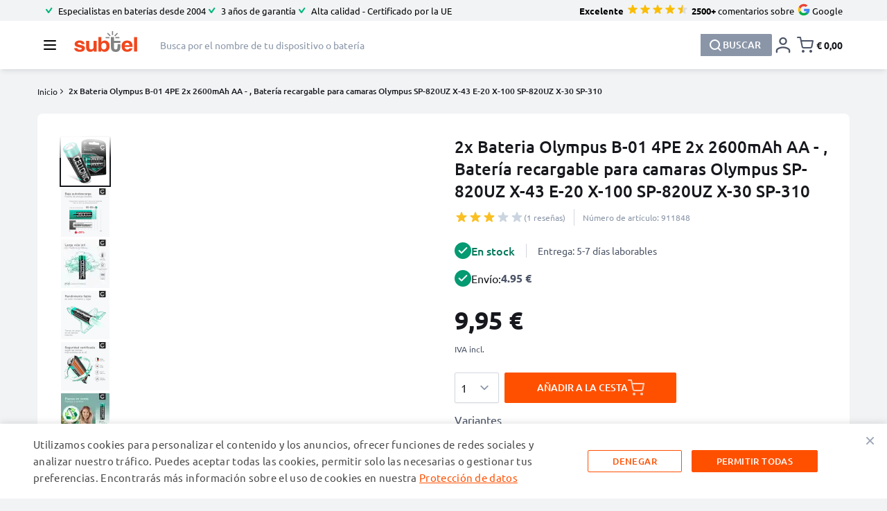

--- FILE ---
content_type: text/css
request_url: https://www.subtel.es/static/version1768482504/frontend/Subtel/base/es_ES/css/styles.css
body_size: 38297
content:
/*! tailwindcss v3.3.3 | MIT License | https://tailwindcss.com*/*,:after,:before{box-sizing:border-box;border:0 solid #d3d7df}:after,:before{--tw-content:""}html{line-height:1.5;-webkit-text-size-adjust:100%;-moz-tab-size:4;-o-tab-size:4;tab-size:4;font-family:Segoe UI,Helvetica Neue,Arial,sans-serif;font-feature-settings:normal;font-variation-settings:normal}body{margin:0;line-height:inherit}hr{height:0;color:inherit;border-top-width:1px}abbr:where([title]){-webkit-text-decoration:underline dotted;text-decoration:underline dotted}h1,h2,h3,h4,h5,h6{font-size:inherit;font-weight:inherit}a{color:inherit;text-decoration:inherit}b,strong{font-weight:bolder}code,kbd,pre,samp{font-family:ui-monospace,SFMono-Regular,Menlo,Monaco,Consolas,Liberation Mono,Courier New,monospace;font-size:1em}small{font-size:80%}sub,sup{font-size:75%;line-height:0;position:relative;vertical-align:initial}sub{bottom:-.25em}sup{top:-.5em}table{text-indent:0;border-color:inherit;border-collapse:collapse}button,input,optgroup,select,textarea{font-family:inherit;font-feature-settings:inherit;font-variation-settings:inherit;font-size:100%;font-weight:inherit;line-height:inherit;color:inherit;margin:0;padding:0}button,select{text-transform:none}[type=button],[type=reset],[type=submit],button{-webkit-appearance:button;background-color:initial;background-image:none}:-moz-focusring{outline:auto}:-moz-ui-invalid{box-shadow:none}progress{vertical-align:initial}::-webkit-inner-spin-button,::-webkit-outer-spin-button{height:auto}[type=search]{-webkit-appearance:textfield;outline-offset:-2px}::-webkit-search-decoration{-webkit-appearance:none}::-webkit-file-upload-button{-webkit-appearance:button;font:inherit}summary{display:list-item}blockquote,dd,dl,figure,h1,h2,h3,h4,h5,h6,hr,p,pre{margin:0}fieldset{margin:0}fieldset,legend{padding:0}menu,ol,ul{list-style:none;margin:0;padding:0}dialog{padding:0}textarea{resize:vertical}input::-moz-placeholder,textarea::-moz-placeholder{opacity:1;color:#9ca3af}input::placeholder,textarea::placeholder{opacity:1;color:#9ca3af}[role=button],button{cursor:pointer}:disabled{cursor:default}audio,canvas,embed,iframe,img,object,svg,video{display:block;vertical-align:middle}img,video{max-width:100%;height:auto}[hidden]{display:none}[multiple],[type=date],[type=datetime-local],[type=email],[type=month],[type=number],[type=password],[type=search],[type=tel],[type=text],[type=time],[type=url],[type=week],input:where(:not([type])),select,textarea{-webkit-appearance:none;-moz-appearance:none;appearance:none;background-color:#fff;border-color:#8a96a8;border-width:1px;border-radius:0;padding:.5rem .75rem;font-size:1rem;line-height:1.5rem;--tw-shadow:0 0 #0000}[multiple]:focus,[type=date]:focus,[type=datetime-local]:focus,[type=email]:focus,[type=month]:focus,[type=number]:focus,[type=password]:focus,[type=search]:focus,[type=tel]:focus,[type=text]:focus,[type=time]:focus,[type=url]:focus,[type=week]:focus,input:where(:not([type])):focus,select:focus,textarea:focus{outline:2px solid #0000;outline-offset:2px;--tw-ring-inset:var(--tw-empty,/*!*/ /*!*/);--tw-ring-offset-width:0px;--tw-ring-offset-color:#fff;--tw-ring-color:#2563eb;--tw-ring-offset-shadow:var(--tw-ring-inset) 0 0 0 var(--tw-ring-offset-width) var(--tw-ring-offset-color);--tw-ring-shadow:var(--tw-ring-inset) 0 0 0 calc(1px + var(--tw-ring-offset-width)) var(--tw-ring-color);box-shadow:var(--tw-ring-offset-shadow),var(--tw-ring-shadow),var(--tw-shadow);border-color:#2563eb}input::-moz-placeholder,textarea::-moz-placeholder{color:#8a96a8;opacity:1}input::placeholder,textarea::placeholder{color:#8a96a8;opacity:1}::-webkit-datetime-edit-fields-wrapper{padding:0}::-webkit-date-and-time-value{min-height:1.5em;text-align:inherit}::-webkit-datetime-edit{display:inline-flex}::-webkit-datetime-edit,::-webkit-datetime-edit-day-field,::-webkit-datetime-edit-hour-field,::-webkit-datetime-edit-meridiem-field,::-webkit-datetime-edit-millisecond-field,::-webkit-datetime-edit-minute-field,::-webkit-datetime-edit-month-field,::-webkit-datetime-edit-second-field,::-webkit-datetime-edit-year-field{padding-top:0;padding-bottom:0}select{background-image:url("data:image/svg+xml;charset=utf-8,%3Csvg xmlns='http://www.w3.org/2000/svg' fill='none' viewBox='0 0 20 20'%3E%3Cpath stroke='%238A96A8' stroke-linecap='round' stroke-linejoin='round' stroke-width='1.5' d='m6 8 4 4 4-4'/%3E%3C/svg%3E");background-position:right .5rem center;background-repeat:no-repeat;background-size:1.5em 1.5em;padding-right:2.5rem;-webkit-print-color-adjust:exact;print-color-adjust:exact}[multiple],[size]:where(select:not([size="1"])){background-image:none;background-position:0 0;background-repeat:unset;background-size:initial;padding-right:.75rem;-webkit-print-color-adjust:unset;print-color-adjust:unset}[type=checkbox],[type=radio]{-webkit-appearance:none;-moz-appearance:none;appearance:none;padding:0;-webkit-print-color-adjust:exact;print-color-adjust:exact;display:inline-block;vertical-align:middle;background-origin:border-box;-webkit-user-select:none;-moz-user-select:none;user-select:none;flex-shrink:0;height:1rem;width:1rem;color:#2563eb;background-color:#fff;border-color:#8a96a8;border-width:1px;--tw-shadow:0 0 #0000}[type=checkbox]{border-radius:0}[type=radio]{border-radius:100%}[type=checkbox]:focus,[type=radio]:focus{outline:2px solid #0000;outline-offset:2px;--tw-ring-inset:var(--tw-empty,/*!*/ /*!*/);--tw-ring-offset-width:2px;--tw-ring-offset-color:#fff;--tw-ring-color:#2563eb;--tw-ring-offset-shadow:var(--tw-ring-inset) 0 0 0 var(--tw-ring-offset-width) var(--tw-ring-offset-color);--tw-ring-shadow:var(--tw-ring-inset) 0 0 0 calc(2px + var(--tw-ring-offset-width)) var(--tw-ring-color);box-shadow:var(--tw-ring-offset-shadow),var(--tw-ring-shadow),var(--tw-shadow)}[type=checkbox]:checked,[type=radio]:checked{border-color:#0000;background-color:currentColor;background-size:100% 100%;background-position:50%;background-repeat:no-repeat}[type=checkbox]:checked{background-image:url("data:image/svg+xml;charset=utf-8,%3Csvg xmlns='http://www.w3.org/2000/svg' fill='%23fff' viewBox='0 0 16 16'%3E%3Cpath d='M12.207 4.793a1 1 0 0 1 0 1.414l-5 5a1 1 0 0 1-1.414 0l-2-2a1 1 0 0 1 1.414-1.414L6.5 9.086l4.293-4.293a1 1 0 0 1 1.414 0z'/%3E%3C/svg%3E")}[type=radio]:checked{background-image:url("data:image/svg+xml;charset=utf-8,%3Csvg xmlns='http://www.w3.org/2000/svg' fill='%23fff' viewBox='0 0 16 16'%3E%3Ccircle cx='8' cy='8' r='3'/%3E%3C/svg%3E")}[type=checkbox]:checked:focus,[type=checkbox]:checked:hover,[type=checkbox]:indeterminate,[type=radio]:checked:focus,[type=radio]:checked:hover{border-color:#0000;background-color:currentColor}[type=checkbox]:indeterminate{background-image:url("data:image/svg+xml;charset=utf-8,%3Csvg xmlns='http://www.w3.org/2000/svg' fill='none' viewBox='0 0 16 16'%3E%3Cpath stroke='%23fff' stroke-linecap='round' stroke-linejoin='round' stroke-width='2' d='M4 8h8'/%3E%3C/svg%3E");background-size:100% 100%;background-position:50%;background-repeat:no-repeat}[type=checkbox]:indeterminate:focus,[type=checkbox]:indeterminate:hover{border-color:#0000;background-color:currentColor}[type=file]{background:unset;border-color:inherit;border-width:0;border-radius:0;padding:0;font-size:unset;line-height:inherit}[type=file]:focus{outline:1px solid ButtonText;outline:1px auto -webkit-focus-ring-color}*,::backdrop,:after,:before{--tw-border-spacing-x:0;--tw-border-spacing-y:0;--tw-translate-x:0;--tw-translate-y:0;--tw-rotate:0;--tw-skew-x:0;--tw-skew-y:0;--tw-scale-x:1;--tw-scale-y:1;--tw-pan-x: ;--tw-pan-y: ;--tw-pinch-zoom: ;--tw-scroll-snap-strictness:proximity;--tw-gradient-from-position: ;--tw-gradient-via-position: ;--tw-gradient-to-position: ;--tw-ordinal: ;--tw-slashed-zero: ;--tw-numeric-figure: ;--tw-numeric-spacing: ;--tw-numeric-fraction: ;--tw-ring-inset: ;--tw-ring-offset-width:0px;--tw-ring-offset-color:#fff;--tw-ring-color:#3b82f680;--tw-ring-offset-shadow:0 0 #0000;--tw-ring-shadow:0 0 #0000;--tw-shadow:0 0 #0000;--tw-shadow-colored:0 0 #0000;--tw-blur: ;--tw-brightness: ;--tw-contrast: ;--tw-grayscale: ;--tw-hue-rotate: ;--tw-invert: ;--tw-saturate: ;--tw-sepia: ;--tw-drop-shadow: ;--tw-backdrop-blur: ;--tw-backdrop-brightness: ;--tw-backdrop-contrast: ;--tw-backdrop-grayscale: ;--tw-backdrop-hue-rotate: ;--tw-backdrop-invert: ;--tw-backdrop-opacity: ;--tw-backdrop-saturate: ;--tw-backdrop-sepia: }.container{width:100%;margin-right:auto;margin-left:auto;padding-right:1rem;padding-left:1rem}@media (min-width:420px){.container{max-width:420px}}@media (min-width:640px){.container{max-width:640px;padding-right:1.5rem;padding-left:1.5rem}}@media (min-width:768px){.container{max-width:768px}}@media (min-width:1024px){.container{max-width:1024px;padding-right:1.5rem;padding-left:1.5rem}}@media (min-width:1220px){.container{max-width:1220px;padding-right:1.5rem;padding-left:1.5rem}}.form-input,.form-multiselect,.form-select,.form-textarea{-webkit-appearance:none;-moz-appearance:none;appearance:none;background-color:#fff;border-color:#8a96a8;border-width:1px;border-radius:0;padding:.5rem .75rem;font-size:1rem;line-height:1.5rem;--tw-shadow:0 0 #0000}.form-input:focus,.form-multiselect:focus,.form-select:focus,.form-textarea:focus{outline:2px solid #0000;outline-offset:2px;--tw-ring-inset:var(--tw-empty,/*!*/ /*!*/);--tw-ring-offset-width:0px;--tw-ring-offset-color:#fff;--tw-ring-color:#2563eb;--tw-ring-offset-shadow:var(--tw-ring-inset) 0 0 0 var(--tw-ring-offset-width) var(--tw-ring-offset-color);--tw-ring-shadow:var(--tw-ring-inset) 0 0 0 calc(1px + var(--tw-ring-offset-width)) var(--tw-ring-color);box-shadow:var(--tw-ring-offset-shadow),var(--tw-ring-shadow),var(--tw-shadow);border-color:#2563eb}.form-input::-moz-placeholder,.form-textarea::-moz-placeholder{color:#8a96a8;opacity:1}.form-input::placeholder,.form-textarea::placeholder{color:#8a96a8;opacity:1}.form-input::-webkit-datetime-edit-fields-wrapper{padding:0}.form-input::-webkit-date-and-time-value{min-height:1.5em;text-align:inherit}.form-input::-webkit-datetime-edit{display:inline-flex}.form-input::-webkit-datetime-edit,.form-input::-webkit-datetime-edit-day-field,.form-input::-webkit-datetime-edit-hour-field,.form-input::-webkit-datetime-edit-meridiem-field,.form-input::-webkit-datetime-edit-millisecond-field,.form-input::-webkit-datetime-edit-minute-field,.form-input::-webkit-datetime-edit-month-field,.form-input::-webkit-datetime-edit-second-field,.form-input::-webkit-datetime-edit-year-field{padding-top:0;padding-bottom:0}.form-select{background-image:url("data:image/svg+xml;charset=utf-8,%3Csvg xmlns='http://www.w3.org/2000/svg' fill='none' viewBox='0 0 20 20'%3E%3Cpath stroke='%238A96A8' stroke-linecap='round' stroke-linejoin='round' stroke-width='1.5' d='m6 8 4 4 4-4'/%3E%3C/svg%3E");background-position:right .5rem center;background-repeat:no-repeat;background-size:1.5em 1.5em;padding-right:2.5rem;-webkit-print-color-adjust:exact;print-color-adjust:exact}.form-select:where([size]:not([size="1"])){background-image:none;background-position:0 0;background-repeat:unset;background-size:initial;padding-right:.75rem;-webkit-print-color-adjust:unset;print-color-adjust:unset}.form-checkbox,.form-radio{-webkit-appearance:none;-moz-appearance:none;appearance:none;padding:0;-webkit-print-color-adjust:exact;print-color-adjust:exact;display:inline-block;vertical-align:middle;background-origin:border-box;-webkit-user-select:none;-moz-user-select:none;user-select:none;flex-shrink:0;height:1rem;width:1rem;color:#2563eb;background-color:#fff;border-color:#8a96a8;border-width:1px;--tw-shadow:0 0 #0000}.form-checkbox{border-radius:0}.form-radio{border-radius:100%}.form-checkbox:focus,.form-radio:focus{outline:2px solid #0000;outline-offset:2px;--tw-ring-inset:var(--tw-empty,/*!*/ /*!*/);--tw-ring-offset-width:2px;--tw-ring-offset-color:#fff;--tw-ring-color:#2563eb;--tw-ring-offset-shadow:var(--tw-ring-inset) 0 0 0 var(--tw-ring-offset-width) var(--tw-ring-offset-color);--tw-ring-shadow:var(--tw-ring-inset) 0 0 0 calc(2px + var(--tw-ring-offset-width)) var(--tw-ring-color);box-shadow:var(--tw-ring-offset-shadow),var(--tw-ring-shadow),var(--tw-shadow)}.form-checkbox:checked,.form-radio:checked{border-color:#0000;background-color:currentColor;background-size:100% 100%;background-position:50%;background-repeat:no-repeat}.form-checkbox:checked{background-image:url("data:image/svg+xml;charset=utf-8,%3Csvg xmlns='http://www.w3.org/2000/svg' fill='%23fff' viewBox='0 0 16 16'%3E%3Cpath d='M12.207 4.793a1 1 0 0 1 0 1.414l-5 5a1 1 0 0 1-1.414 0l-2-2a1 1 0 0 1 1.414-1.414L6.5 9.086l4.293-4.293a1 1 0 0 1 1.414 0z'/%3E%3C/svg%3E")}.form-radio:checked{background-image:url("data:image/svg+xml;charset=utf-8,%3Csvg xmlns='http://www.w3.org/2000/svg' fill='%23fff' viewBox='0 0 16 16'%3E%3Ccircle cx='8' cy='8' r='3'/%3E%3C/svg%3E")}.form-checkbox:checked:focus,.form-checkbox:checked:hover,.form-checkbox:indeterminate,.form-radio:checked:focus,.form-radio:checked:hover{border-color:#0000;background-color:currentColor}.form-checkbox:indeterminate{background-image:url("data:image/svg+xml;charset=utf-8,%3Csvg xmlns='http://www.w3.org/2000/svg' fill='none' viewBox='0 0 16 16'%3E%3Cpath stroke='%23fff' stroke-linecap='round' stroke-linejoin='round' stroke-width='2' d='M4 8h8'/%3E%3C/svg%3E");background-size:100% 100%;background-position:50%;background-repeat:no-repeat}.form-checkbox:indeterminate:focus,.form-checkbox:indeterminate:hover{border-color:#0000;background-color:currentColor}.prose{color:var(--tw-prose-body);max-width:65ch}.prose :where(p):not(:where([class~=not-prose],[class~=not-prose] *)){margin-top:1.25em;margin-bottom:1.25em}.prose :where([class~=lead]):not(:where([class~=not-prose],[class~=not-prose] *)){color:var(--tw-prose-lead);font-size:1.25em;line-height:1.6;margin-top:1.2em;margin-bottom:1.2em}.prose :where(a):not(:where([class~=not-prose],[class~=not-prose] *)){color:var(--tw-prose-links);text-decoration:underline;font-weight:500}.prose :where(strong):not(:where([class~=not-prose],[class~=not-prose] *)){color:var(--tw-prose-bold);font-weight:600}.prose :where(a strong):not(:where([class~=not-prose],[class~=not-prose] *)){color:inherit}.prose :where(blockquote strong):not(:where([class~=not-prose],[class~=not-prose] *)){color:inherit}.prose :where(thead th strong):not(:where([class~=not-prose],[class~=not-prose] *)){color:inherit}.prose :where(ol):not(:where([class~=not-prose],[class~=not-prose] *)){list-style-type:decimal;margin-top:1.25em;margin-bottom:1.25em;padding-left:1.625em}.prose :where(ol[type=A]):not(:where([class~=not-prose],[class~=not-prose] *)){list-style-type:upper-alpha}.prose :where(ol[type=a]):not(:where([class~=not-prose],[class~=not-prose] *)){list-style-type:lower-alpha}.prose :where(ol[type=A s]):not(:where([class~=not-prose],[class~=not-prose] *)){list-style-type:upper-alpha}.prose :where(ol[type=a s]):not(:where([class~=not-prose],[class~=not-prose] *)){list-style-type:lower-alpha}.prose :where(ol[type=I]):not(:where([class~=not-prose],[class~=not-prose] *)){list-style-type:upper-roman}.prose :where(ol[type=i]):not(:where([class~=not-prose],[class~=not-prose] *)){list-style-type:lower-roman}.prose :where(ol[type=I s]):not(:where([class~=not-prose],[class~=not-prose] *)){list-style-type:upper-roman}.prose :where(ol[type=i s]):not(:where([class~=not-prose],[class~=not-prose] *)){list-style-type:lower-roman}.prose :where(ol[type="1"]):not(:where([class~=not-prose],[class~=not-prose] *)){list-style-type:decimal}.prose :where(ul):not(:where([class~=not-prose],[class~=not-prose] *)){list-style-type:disc;margin-top:1.25em;margin-bottom:1.25em;padding-left:1.625em}.prose :where(ol>li):not(:where([class~=not-prose],[class~=not-prose] *))::marker{font-weight:400;color:var(--tw-prose-counters)}.prose :where(ul>li):not(:where([class~=not-prose],[class~=not-prose] *))::marker{color:var(--tw-prose-bullets)}.prose :where(dt):not(:where([class~=not-prose],[class~=not-prose] *)){color:var(--tw-prose-headings);font-weight:600;margin-top:1.25em}.prose :where(hr):not(:where([class~=not-prose],[class~=not-prose] *)){border-color:var(--tw-prose-hr);border-top-width:1px;margin-top:3em;margin-bottom:3em}.prose :where(blockquote):not(:where([class~=not-prose],[class~=not-prose] *)){font-weight:500;font-style:italic;color:var(--tw-prose-quotes);border-left-width:.25rem;border-left-color:var(--tw-prose-quote-borders);quotes:"\201C""\201D""\2018""\2019";margin-top:1.6em;margin-bottom:1.6em;padding-left:1em}.prose :where(blockquote p:first-of-type):not(:where([class~=not-prose],[class~=not-prose] *)):before{content:open-quote}.prose :where(blockquote p:last-of-type):not(:where([class~=not-prose],[class~=not-prose] *)):after{content:close-quote}.prose :where(h1):not(:where([class~=not-prose],[class~=not-prose] *)){color:var(--tw-prose-headings);font-weight:800;font-size:2.25em;margin-top:0;margin-bottom:.8888889em;line-height:1.1111111}.prose :where(h1 strong):not(:where([class~=not-prose],[class~=not-prose] *)){font-weight:900;color:inherit}.prose :where(h2):not(:where([class~=not-prose],[class~=not-prose] *)){color:var(--tw-prose-headings);font-weight:700;font-size:1.5em;margin-top:2em;margin-bottom:1em;line-height:1.3333333}.prose :where(h2 strong):not(:where([class~=not-prose],[class~=not-prose] *)){font-weight:800;color:inherit}.prose :where(h3):not(:where([class~=not-prose],[class~=not-prose] *)){color:var(--tw-prose-headings);font-weight:600;font-size:1.25em;margin-top:1.6em;margin-bottom:.6em;line-height:1.6}.prose :where(h3 strong):not(:where([class~=not-prose],[class~=not-prose] *)){font-weight:700;color:inherit}.prose :where(h4):not(:where([class~=not-prose],[class~=not-prose] *)){color:var(--tw-prose-headings);font-weight:600;margin-top:1.5em;margin-bottom:.5em;line-height:1.5}.prose :where(h4 strong):not(:where([class~=not-prose],[class~=not-prose] *)){font-weight:700;color:inherit}.prose :where(img):not(:where([class~=not-prose],[class~=not-prose] *)){margin-top:2em;margin-bottom:2em}.prose :where(picture):not(:where([class~=not-prose],[class~=not-prose] *)){display:block;margin-top:2em;margin-bottom:2em}.prose :where(kbd):not(:where([class~=not-prose],[class~=not-prose] *)){font-weight:500;font-family:inherit;color:var(--tw-prose-kbd);box-shadow:0 0 0 1px rgb(var(--tw-prose-kbd-shadows)/10%),0 3px 0 rgb(var(--tw-prose-kbd-shadows)/10%);font-size:.875em;border-radius:.3125rem;padding:.1875em .375em}.prose :where(code):not(:where([class~=not-prose],[class~=not-prose] *)){color:var(--tw-prose-code);font-weight:600;font-size:.875em}.prose :where(code):not(:where([class~=not-prose],[class~=not-prose] *)):before{content:"`"}.prose :where(code):not(:where([class~=not-prose],[class~=not-prose] *)):after{content:"`"}.prose :where(a code):not(:where([class~=not-prose],[class~=not-prose] *)){color:inherit}.prose :where(h1 code):not(:where([class~=not-prose],[class~=not-prose] *)){color:inherit}.prose :where(h2 code):not(:where([class~=not-prose],[class~=not-prose] *)){color:inherit;font-size:.875em}.prose :where(h3 code):not(:where([class~=not-prose],[class~=not-prose] *)){color:inherit;font-size:.9em}.prose :where(h4 code):not(:where([class~=not-prose],[class~=not-prose] *)){color:inherit}.prose :where(blockquote code):not(:where([class~=not-prose],[class~=not-prose] *)){color:inherit}.prose :where(thead th code):not(:where([class~=not-prose],[class~=not-prose] *)){color:inherit}.prose :where(pre):not(:where([class~=not-prose],[class~=not-prose] *)){color:var(--tw-prose-pre-code);background-color:var(--tw-prose-pre-bg);overflow-x:auto;font-weight:400;font-size:.875em;line-height:1.7142857;margin-top:1.7142857em;margin-bottom:1.7142857em;border-radius:.375rem;padding:.8571429em 1.1428571em}.prose :where(pre code):not(:where([class~=not-prose],[class~=not-prose] *)){background-color:initial;border-width:0;border-radius:0;padding:0;font-weight:inherit;color:inherit;font-size:inherit;font-family:inherit;line-height:inherit}.prose :where(pre code):not(:where([class~=not-prose],[class~=not-prose] *)):before{content:none}.prose :where(pre code):not(:where([class~=not-prose],[class~=not-prose] *)):after{content:none}.prose :where(table):not(:where([class~=not-prose],[class~=not-prose] *)){width:100%;table-layout:auto;text-align:left;margin-top:2em;margin-bottom:2em;font-size:.875em;line-height:1.7142857}.prose :where(thead):not(:where([class~=not-prose],[class~=not-prose] *)){border-bottom-width:1px;border-bottom-color:var(--tw-prose-th-borders)}.prose :where(thead th):not(:where([class~=not-prose],[class~=not-prose] *)){color:var(--tw-prose-headings);font-weight:600;vertical-align:bottom;padding-right:.5714286em;padding-bottom:.5714286em;padding-left:.5714286em}.prose :where(tbody tr):not(:where([class~=not-prose],[class~=not-prose] *)){border-bottom-width:1px;border-bottom-color:var(--tw-prose-td-borders)}.prose :where(tbody tr:last-child):not(:where([class~=not-prose],[class~=not-prose] *)){border-bottom-width:0}.prose :where(tbody td):not(:where([class~=not-prose],[class~=not-prose] *)){vertical-align:initial}.prose :where(tfoot):not(:where([class~=not-prose],[class~=not-prose] *)){border-top-width:1px;border-top-color:var(--tw-prose-th-borders)}.prose :where(tfoot td):not(:where([class~=not-prose],[class~=not-prose] *)){vertical-align:top}.prose :where(figure>*):not(:where([class~=not-prose],[class~=not-prose] *)){margin-top:0;margin-bottom:0}.prose :where(figcaption):not(:where([class~=not-prose],[class~=not-prose] *)){color:var(--tw-prose-captions);font-size:.875em;line-height:1.4285714;margin-top:.8571429em}.prose{--tw-prose-body:#374151;--tw-prose-headings:#111827;--tw-prose-lead:#4b5563;--tw-prose-links:#111827;--tw-prose-bold:#111827;--tw-prose-counters:#6b7280;--tw-prose-bullets:#d1d5db;--tw-prose-hr:#e5e7eb;--tw-prose-quotes:#111827;--tw-prose-quote-borders:#e5e7eb;--tw-prose-captions:#6b7280;--tw-prose-kbd:#111827;--tw-prose-kbd-shadows:17 24 39;--tw-prose-code:#111827;--tw-prose-pre-code:#e5e7eb;--tw-prose-pre-bg:#1f2937;--tw-prose-th-borders:#d1d5db;--tw-prose-td-borders:#e5e7eb;--tw-prose-invert-body:#d1d5db;--tw-prose-invert-headings:#fff;--tw-prose-invert-lead:#9ca3af;--tw-prose-invert-links:#fff;--tw-prose-invert-bold:#fff;--tw-prose-invert-counters:#9ca3af;--tw-prose-invert-bullets:#4b5563;--tw-prose-invert-hr:#374151;--tw-prose-invert-quotes:#f3f4f6;--tw-prose-invert-quote-borders:#374151;--tw-prose-invert-captions:#9ca3af;--tw-prose-invert-kbd:#fff;--tw-prose-invert-kbd-shadows:255 255 255;--tw-prose-invert-code:#fff;--tw-prose-invert-pre-code:#d1d5db;--tw-prose-invert-pre-bg:#00000080;--tw-prose-invert-th-borders:#4b5563;--tw-prose-invert-td-borders:#374151;font-size:1rem;line-height:1.75}.prose :where(picture>img):not(:where([class~=not-prose],[class~=not-prose] *)){margin-top:0;margin-bottom:0}.prose :where(video):not(:where([class~=not-prose],[class~=not-prose] *)){margin-top:2em;margin-bottom:2em}.prose :where(li):not(:where([class~=not-prose],[class~=not-prose] *)){margin-top:.5em;margin-bottom:.5em}.prose :where(ol>li):not(:where([class~=not-prose],[class~=not-prose] *)){padding-left:.375em}.prose :where(ul>li):not(:where([class~=not-prose],[class~=not-prose] *)){padding-left:.375em}.prose :where(.prose>ul>li p):not(:where([class~=not-prose],[class~=not-prose] *)){margin-top:.75em;margin-bottom:.75em}.prose :where(.prose>ul>li>:first-child):not(:where([class~=not-prose],[class~=not-prose] *)){margin-top:1.25em}.prose :where(.prose>ul>li>:last-child):not(:where([class~=not-prose],[class~=not-prose] *)){margin-bottom:1.25em}.prose :where(.prose>ol>li>:first-child):not(:where([class~=not-prose],[class~=not-prose] *)){margin-top:1.25em}.prose :where(.prose>ol>li>:last-child):not(:where([class~=not-prose],[class~=not-prose] *)){margin-bottom:1.25em}.prose :where(ul ul,ul ol,ol ul,ol ol):not(:where([class~=not-prose],[class~=not-prose] *)){margin-top:.75em;margin-bottom:.75em}.prose :where(dl):not(:where([class~=not-prose],[class~=not-prose] *)){margin-top:1.25em;margin-bottom:1.25em}.prose :where(dd):not(:where([class~=not-prose],[class~=not-prose] *)){margin-top:.5em;padding-left:1.625em}.prose :where(hr+*):not(:where([class~=not-prose],[class~=not-prose] *)){margin-top:0}.prose :where(h2+*):not(:where([class~=not-prose],[class~=not-prose] *)){margin-top:0}.prose :where(h3+*):not(:where([class~=not-prose],[class~=not-prose] *)){margin-top:0}.prose :where(h4+*):not(:where([class~=not-prose],[class~=not-prose] *)){margin-top:0}.prose :where(thead th:first-child):not(:where([class~=not-prose],[class~=not-prose] *)){padding-left:0}.prose :where(thead th:last-child):not(:where([class~=not-prose],[class~=not-prose] *)){padding-right:0}.prose :where(tbody td,tfoot td):not(:where([class~=not-prose],[class~=not-prose] *)){padding:.5714286em}.prose :where(tbody td:first-child,tfoot td:first-child):not(:where([class~=not-prose],[class~=not-prose] *)){padding-left:0}.prose :where(tbody td:last-child,tfoot td:last-child):not(:where([class~=not-prose],[class~=not-prose] *)){padding-right:0}.prose :where(figure):not(:where([class~=not-prose],[class~=not-prose] *)){margin-top:2em;margin-bottom:2em}.prose :where(.prose>:first-child):not(:where([class~=not-prose],[class~=not-prose] *)){margin-top:0}.prose :where(.prose>:last-child):not(:where([class~=not-prose],[class~=not-prose] *)){margin-bottom:0}.prose-slate{--tw-prose-body:#334155;--tw-prose-headings:#0f172a;--tw-prose-lead:#475569;--tw-prose-links:#0f172a;--tw-prose-bold:#0f172a;--tw-prose-counters:#64748b;--tw-prose-bullets:#cbd5e1;--tw-prose-hr:#e2e8f0;--tw-prose-quotes:#0f172a;--tw-prose-quote-borders:#e2e8f0;--tw-prose-captions:#64748b;--tw-prose-kbd:#0f172a;--tw-prose-kbd-shadows:15 23 42;--tw-prose-code:#0f172a;--tw-prose-pre-code:#e2e8f0;--tw-prose-pre-bg:#1e293b;--tw-prose-th-borders:#cbd5e1;--tw-prose-td-borders:#e2e8f0;--tw-prose-invert-body:#cbd5e1;--tw-prose-invert-headings:#fff;--tw-prose-invert-lead:#94a3b8;--tw-prose-invert-links:#fff;--tw-prose-invert-bold:#fff;--tw-prose-invert-counters:#94a3b8;--tw-prose-invert-bullets:#475569;--tw-prose-invert-hr:#334155;--tw-prose-invert-quotes:#f1f5f9;--tw-prose-invert-quote-borders:#334155;--tw-prose-invert-captions:#94a3b8;--tw-prose-invert-kbd:#fff;--tw-prose-invert-kbd-shadows:255 255 255;--tw-prose-invert-code:#fff;--tw-prose-invert-pre-code:#cbd5e1;--tw-prose-invert-pre-bg:#00000080;--tw-prose-invert-th-borders:#475569;--tw-prose-invert-td-borders:#334155}.\!btn{display:flex;height:2.75rem;width:-moz-max-content;width:max-content;cursor:pointer;align-items:center;gap:.75rem;white-space:nowrap;border-radius:.125rem;--tw-bg-opacity:1;background-color:rgb(138 150 168/var(--tw-bg-opacity));padding:.75rem 2.5rem;font-size:.875rem;line-height:1.25rem;font-weight:500;--tw-text-opacity:1;color:rgb(255 255 255/var(--tw-text-opacity))}.\!btn:focus{border-color:#0000;outline:2px solid #0000;outline-offset:2px}.\!btn:disabled{cursor:not-allowed;opacity:.5}.btn{display:flex;height:2.75rem;width:-moz-max-content;width:max-content;cursor:pointer;align-items:center;gap:.75rem;white-space:nowrap;border-radius:.125rem;--tw-bg-opacity:1;background-color:rgb(138 150 168/var(--tw-bg-opacity));padding:.75rem 2.5rem;font-size:.875rem;line-height:1.25rem;font-weight:500;--tw-text-opacity:1;color:rgb(255 255 255/var(--tw-text-opacity))}.btn:focus{border-color:#0000;outline:2px solid #0000;outline-offset:2px}.btn:disabled{cursor:not-allowed;opacity:.5}.btn-cart{background-color:initial;padding:.25rem;font-size:1.25rem!important;line-height:1.5rem}.btn-gray,.btn-gray:hover{--tw-bg-opacity:1;background-color:rgb(130 130 130/var(--tw-bg-opacity))}.btn-gray:hover{--tw-text-opacity:1;color:rgb(255 255 255/var(--tw-text-opacity))}.btn-tertiary,.btn-tertiary:hover{--tw-bg-opacity:1;background-color:rgb(138 150 168/var(--tw-bg-opacity))}.btn-tertiary:hover{--tw-text-opacity:1;color:rgb(255 255 255/var(--tw-text-opacity))}.btn-orange,.btn-orange:hover{--tw-bg-opacity:1;background-color:rgb(255 80 0/var(--tw-bg-opacity))}.btn-orange:hover{--tw-text-opacity:1;color:rgb(255 255 255/var(--tw-text-opacity))}.btn-green,.btn-green:hover{--tw-bg-opacity:1;background-color:rgb(17 152 128/var(--tw-bg-opacity))}.btn-green:hover{--tw-text-opacity:1;color:rgb(255 255 255/var(--tw-text-opacity))}.btn-orange-secondary{border-width:1px;--tw-border-opacity:1;border-color:rgb(255 80 0/var(--tw-border-opacity));--tw-bg-opacity:1;background-color:rgb(241 243 245/var(--tw-bg-opacity));--tw-text-opacity:1;color:rgb(255 80 0/var(--tw-text-opacity))}.btn-orange-secondary:focus{--tw-border-opacity:1;border-color:rgb(255 80 0/var(--tw-border-opacity))}.btn-orange-secondary--white{--tw-bg-opacity:1;background-color:rgb(255 255 255/var(--tw-bg-opacity))}.btn-primary,.btn-primary:hover{--tw-bg-opacity:1;background-color:rgb(22 24 29/var(--tw-bg-opacity))}.btn-primary:hover{--tw-text-opacity:1;color:rgb(255 255 255/var(--tw-text-opacity))}.btn-secondary,.btn-secondary:hover{--tw-bg-opacity:1;background-color:rgb(154 154 154/var(--tw-bg-opacity))}.btn-secondary:hover{--tw-text-opacity:1;color:rgb(255 255 255/var(--tw-text-opacity))}.btn-empty-bg{background-color:initial}.actions-toolbar .primary button{display:flex;height:2.75rem;width:-moz-max-content;width:max-content;cursor:pointer;align-items:center;gap:.75rem;white-space:nowrap;border-radius:.125rem;background-color:rgb(138 150 168/var(--tw-bg-opacity));padding:.75rem 2.5rem;font-size:.875rem;line-height:1.25rem;font-weight:500;--tw-text-opacity:1;color:rgb(255 255 255/var(--tw-text-opacity))}.actions-toolbar .primary button:focus{border-color:#0000;outline:2px solid #0000;outline-offset:2px}.actions-toolbar .primary button:disabled{cursor:not-allowed;opacity:.5}.actions-toolbar .primary button,.actions-toolbar .primary button:hover{--tw-bg-opacity:1;background-color:rgb(22 24 29/var(--tw-bg-opacity))}.actions-toolbar .primary button:hover{--tw-text-opacity:1;color:rgb(255 255 255/var(--tw-text-opacity))}.hyva_checkout-index-index .actions-toolbar .primary button{border-width:1px;text-align:center;font-weight:700;--tw-shadow:0 0 #0000;--tw-shadow-colored:0 0 #0000;box-shadow:var(--tw-ring-offset-shadow,0 0 #0000),var(--tw-ring-shadow,0 0 #0000),var(--tw-shadow)}.hyva_checkout-index-index .actions-toolbar .primary button[disabled]{cursor:not-allowed;opacity:.25}.hyva_checkout-index-index .\!btn,.hyva_checkout-index-index .btn{border-width:1px;text-align:center;font-weight:700;--tw-shadow:0 0 #0000;--tw-shadow-colored:0 0 #0000;box-shadow:var(--tw-ring-offset-shadow,0 0 #0000),var(--tw-ring-shadow,0 0 #0000),var(--tw-shadow)}.hyva_checkout-index-index .\!btn[disabled],.hyva_checkout-index-index .btn[disabled]{cursor:not-allowed;opacity:.25}.hyva_checkout-index-index .btn-secondary{--tw-border-opacity:1;border-color:rgb(156 163 175/var(--tw-border-opacity));background-color:rgb(211 215 223/var(--tw-bg-opacity));color:rgb(108 122 147/var(--tw-text-opacity))}.hyva_checkout-index-index .btn-secondary:hover{background-color:rgb(228 231 236/var(--tw-bg-opacity));color:rgb(66 65 66/var(--tw-text-opacity))}.ic-amex{background-image:url(/static/frontend/Subtel/base/pl_PL/images/icons.png);background-position:0 -132px;width:128px;height:64px}.ic-apple-pay{background-image:url(/static/frontend/Subtel/base/pl_PL/images/icons.png);background-position:-334px 0;width:96px;height:64px}.ic-bancontact{background-position:0 -198px;width:110px}.ic-bancontact,.ic-bleue{background-image:url(/static/frontend/Subtel/base/pl_PL/images/icons.png);height:64px}.ic-bleue{background-position:-182px 0;width:150px}.ic-cartasi{background-image:url(/static/frontend/Subtel/base/pl_PL/images/icons.png);background-position:-130px -132px;width:123px;height:64px}.ic-dpd{background-position:-114px -264px;height:54px}.ic-dpd,.ic-gls{background-image:url(/static/frontend/Subtel/base/pl_PL/images/icons.png);width:112px}.ic-gls{background-position:0 -264px;height:55px}.ic-google-pay{background-position:-334px -66px}.ic-google-pay,.ic-ideal{background-image:url(/static/frontend/Subtel/base/pl_PL/images/icons.png);width:96px;height:64px}.ic-ideal{background-position:-334px -132px}.ic-klarna{background-position:-334px -198px;width:96px}.ic-klarna,.ic-maestro{background-image:url(/static/frontend/Subtel/base/pl_PL/images/icons.png);height:64px}.ic-maestro{background-position:-294px -321px;width:94px}.ic-mastercard{background-position:0 -321px;width:96px}.ic-mastercard,.ic-nexi{background-image:url(/static/frontend/Subtel/base/pl_PL/images/icons.png);height:64px}.ic-nexi{background-position:-112px -198px;width:110px}.ic-paypal{background-position:-98px -321px;width:96px}.ic-paypal,.ic-postepay{background-image:url(/static/frontend/Subtel/base/pl_PL/images/icons.png);height:64px}.ic-postepay{background-position:-182px -66px;width:142px}.ic-postfinance{background-position:0 0;width:180px}.ic-postfinance,.ic-rabobank{background-image:url(/static/frontend/Subtel/base/pl_PL/images/icons.png);height:64px}.ic-rabobank{background-position:0 -66px;width:162px}.ic-sofort{background-position:-224px -198px;width:108px}.ic-sofort,.ic-visa{background-image:url(/static/frontend/Subtel/base/pl_PL/images/icons.png);height:64px}.ic-visa{background-position:-196px -321px;width:96px}@font-face{font-family:webfont;src:url(../fonts/webfont/webfont.eot?t=1768481206789);src:url(../fonts/webfont/webfont.eot?t=1768481206789#iefix) format("embedded-opentype"),url(../fonts/webfont/webfont.woff2?t=1768481206789) format("woff2"),url(../fonts/webfont/webfont.woff?t=1768481206789) format("woff"),url(../fonts/webfont/webfont.ttf?t=1768481206789) format("truetype"),url(../fonts/webfont/webfont.svg?t=1768481206789#webfont) format("svg")}[class*=" webfont-"],[class^=webfont-]{font-family:webfont!important;font-size:16px;font-style:normal;-webkit-font-smoothing:antialiased;-moz-osx-font-smoothing:grayscale}.webfont-arrow-down:before{content:"\ea01"}.webfont-back-time:before{content:"\ea02"}.webfont-box:before{content:"\ea03"}.webfont-cart:before{content:"\ea04"}.webfont-chat-hand:before{content:"\ea05"}.webfont-checkmark-badge:before{content:"\ea06"}.webfont-checkmark:before{content:"\ea07"}.webfont-chevron-left:before{content:"\ea08"}.webfont-chevron-right:before{content:"\ea09"}.webfont-close:before{content:"\ea0a"}.webfont-delivery-truck:before{content:"\ea0b"}.webfont-error:before{content:"\ea0c"}.webfont-free-shipping:before{content:"\ea0d"}.webfont-info:before{content:"\ea0e"}.webfont-language-nl_en:before{content:"\ea0f"}.webfont-language-nl_nl:before{content:"\ea10"}.webfont-language:before{content:"\ea11"}.webfont-logo_subtel:before{content:"\ea12"}.webfont-mail-thin:before{content:"\ea13"}.webfont-mail:before{content:"\ea14"}.webfont-password-hidden:before{content:"\ea15"}.webfont-password-visible:before{content:"\ea16"}.webfont-phone-thin:before{content:"\ea17"}.webfont-phone:before{content:"\ea18"}.webfont-pin:before{content:"\ea19"}.webfont-search:before{content:"\ea1a"}.webfont-shop:before{content:"\ea1b"}.webfont-success:before{content:"\ea1c"}.webfont-team:before{content:"\ea1d"}.webfont-trash:before{content:"\ea1e"}.webfont-user:before{content:"\ea1f"}.webfont-warning:before{content:"\ea20"}$webfont-arrow-down:"\ea01";$webfont-back-time:"\ea02";$webfont-box:"\ea03";$webfont-cart:"\ea04";$webfont-chat-hand:"\ea05";$webfont-checkmark-badge:"\ea06";$webfont-checkmark:"\ea07";$webfont-chevron-left:"\ea08";$webfont-chevron-right:"\ea09";$webfont-close:"\ea0a";$webfont-delivery-truck:"\ea0b";$webfont-error:"\ea0c";$webfont-free-shipping:"\ea0d";$webfont-info:"\ea0e";$webfont-language-nl_en:"\ea0f";$webfont-language-nl_nl:"\ea10";$webfont-language:"\ea11";$webfont-logo_subtel:"\ea12";$webfont-mail-thin:"\ea13";$webfont-mail:"\ea14";$webfont-password-hidden:"\ea15";$webfont-password-visible:"\ea16";$webfont-phone-thin:"\ea17";$webfont-phone:"\ea18";$webfont-pin:"\ea19";$webfont-search:"\ea1a";$webfont-shop:"\ea1b";$webfont-success:"\ea1c";$webfont-team:"\ea1d";$webfont-trash:"\ea1e";$webfont-user:"\ea1f";$webfont-warning:"\ea20";#category-view-container{margin-left:auto;margin-right:auto;display:flex;flex-direction:column;align-items:center;padding:1rem 0}.category-description{max-width:56rem}.toolbar-products .modes-mode{height:1.5rem;width:1.5rem}.toolbar-products .modes-mode span{position:absolute;width:1px;height:1px;padding:0;margin:-1px;overflow:hidden;clip:rect(0,0,0,0);white-space:nowrap;border-width:0}.toolbar-products .modes-mode.mode-grid{background-image:url('data:image/svg+xml;utf8,<svg xmlns="http://www.w3.org/2000/svg" fill="none" viewBox="0 0 24 24" stroke="currentColor"><path stroke-linecap="round" stroke-linejoin="round" stroke-width="2" d="M4 6a2 2 0 012-2h2a2 2 0 012 2v2a2 2 0 01-2 2H6a2 2 0 01-2-2V6zM14 6a2 2 0 012-2h2a2 2 0 012 2v2a2 2 0 01-2 2h-2a2 2 0 01-2-2V6zM4 16a2 2 0 012-2h2a2 2 0 012 2v2a2 2 0 01-2 2H6a2 2 0 01-2-2v-2zM14 16a2 2 0 012-2h2a2 2 0 012 2v2a2 2 0 01-2 2h-2a2 2 0 01-2-2v-2z" /></svg>')}.toolbar-products .modes-mode.mode-list{background-image:url('data:image/svg+xml;utf8,<svg xmlns="http://www.w3.org/2000/svg" fill="none" viewBox="0 0 24 24" stroke="currentColor"> <path stroke-linecap="round" stroke-linejoin="round" stroke-width="2" d="M4 6h16M4 10h16M4 14h16M4 18h16" /></svg>')}.price-including-tax+.price-excluding-tax{font-size:.875rem;line-height:1.25rem}.price-including-tax+.price-excluding-tax:before{content:attr(data-label) ": "}.price-excluding-tax,.price-including-tax{white-space:nowrap}.price-excluding-tax .price,.price-including-tax .price{font-weight:600;line-height:1.625}.price-excluding-tax .cart-price .price,.price-excluding-tax .minicart-regular-price .price,.price-including-tax .cart-price .price,.price-including-tax .minicart-regular-price .price{font-weight:400}.price-excluding-tax{display:block}[data-content-type$=block] .price-excluding-tax p:last-child{margin-bottom:1rem;margin-top:0}.price-container.price-tier_price{display:flex;gap:.25rem}.price-container.price-tier_price>.price-including-tax+.price-excluding-tax:before{content:"(" attr(data-label) ": "}.price-container.price-tier_price>.price-including-tax+.price-excluding-tax:after{content:")"}.minicart-price-wrapper .minicart-price .price{font-size:1.125rem;line-height:1.75rem}.product__variants .price-box{display:flex;flex-direction:row}.product__variants .price-box>span{order:2}.product__variants .price-box .price-label{display:none!important}.product__variants .price-box .old-price{order:1;margin-right:.25rem;font-weight:400;--tw-text-opacity:1;color:rgb(108 122 147/var(--tw-text-opacity));text-decoration-line:line-through}.checkout-cart-index .cart-totals__items>div{margin-bottom:0;align-items:baseline;border-style:none;font-size:1rem;line-height:1.5rem;font-weight:400}.checkout-cart-index .cart-totals__items>div>div:nth-child(2n):not(.cart-totals__total){font-size:1.125rem;line-height:1.75rem;font-weight:500}.checkout-cart-index .cart-totals__items>div .border-container{margin-bottom:0;align-items:baseline;border-style:none;font-size:1rem;line-height:1.5rem;font-weight:400}.checkout-cart-index .columns{padding-left:0;padding-right:0}@media (min-width:768px){.checkout-cart-index .columns{padding-left:1rem;padding-right:1rem}}.checkout-cart-index .benefits-bar{border-style:none!important;padding-left:1rem!important;padding-right:1rem!important}.checkout-cart-index .container--cart{margin-top:-1.5rem;padding-left:0!important;padding-right:0!important}.checkout-cart-index .checkout-methods-items li.item:nth-child(2){margin-top:1.5rem;border-top-width:1px;padding-top:1.5rem}.checkout-cart-index .adyen-checkout__dropin button{width:100%}.checkout-cart-index .page.messages{width:1220px;left:50%;margin:0 auto;max-width:100%;--tw-translate-x:-50%;transform:translate(var(--tw-translate-x),var(--tw-translate-y)) rotate(var(--tw-rotate)) skewX(var(--tw-skew-x)) skewY(var(--tw-skew-y)) scaleX(var(--tw-scale-x)) scaleY(var(--tw-scale-y))}.checkout-cart-index .page.messages>div.messages{margin:1.25rem}.text-maxlines{display:-webkit-box;-webkit-line-clamp:1;-webkit-box-orient:vertical;overflow:hidden}.text-maxlines--2{-webkit-line-clamp:2}.miniart__express button{max-height:42px}.hyva_checkout-index-index .columns{padding-left:0;padding-right:0}@media (min-width:768px){.hyva_checkout-index-index .columns{padding-left:1rem;padding-right:1rem}}.hyva_checkout-index-index .btn-secondary,.hyva_checkout-index-index .btn-secondary:hover{--tw-bg-opacity:1;background-color:rgb(138 150 168/var(--tw-bg-opacity))}.hyva_checkout-index-index .btn-secondary,.hyva_checkout-index-index .btn-secondary:hover{--tw-text-opacity:1;color:rgb(255 255 255/var(--tw-text-opacity))}.hyva_checkout-index-index .btn-secondary{text-transform:uppercase}header.section-title{margin-bottom:0;border-width:0;padding-top:.5rem;padding-bottom:.5rem;font-weight:500}@media (min-width:768px){header.section-title{padding-top:1.5rem;padding-bottom:.625rem;font-size:1.5rem;line-height:2rem}}header.section-title h2{font-size:1.25rem;line-height:1.75rem;font-weight:500;--tw-text-opacity:1;color:rgb(0 0 0/var(--tw-text-opacity))}.footer-checkout{padding:1.5rem 1.5rem 5rem}@media (min-width:768px){.footer-checkout{padding-bottom:1.5rem}}#hyva-checkout-main #shipping-details{padding-top:.5rem}@media (min-width:768px){#hyva-checkout-main #shipping-details{padding-top:1.5rem}}#hyva-checkout-main .messages__main{position:fixed;top:4rem;z-index:50}@media (min-width:768px){#hyva-checkout-main .messages__main{margin-left:-1rem;margin-right:-1rem}}#hyva-checkout-main .messages__main .message{--tw-shadow:0px 20px 25px -5px #0000001a,0px 10px 10px 0px #0000000a ;;--tw-shadow-colored:0px 20px 25px -5px var(--tw-shadow-color),0px 10px 10px 0px var(--tw-shadow-color);box-shadow:var(--tw-ring-offset-shadow,0 0 #0000),var(--tw-ring-shadow,0 0 #0000),var(--tw-shadow)}#hyva-checkout-main input:disabled,#hyva-checkout-main select:disabled{--tw-bg-opacity:1;background-color:rgb(241 243 245/var(--tw-bg-opacity))}#hyva-checkout-main input:required,#hyva-checkout-main select:required{--tw-bg-opacity:1;background-color:rgb(254 243 242/var(--tw-bg-opacity))}#hyva-checkout-main input:required:valid,#hyva-checkout-main select:required:valid{background:none}#hyva-checkout-main input:required:disabled,#hyva-checkout-main select:required:disabled{--tw-bg-opacity:1;background-color:rgb(241 243 245/var(--tw-bg-opacity))}#hyva-checkout-main input:required:invalid,#hyva-checkout-main select:required:invalid{--tw-bg-opacity:1;background-color:rgb(254 243 242/var(--tw-bg-opacity))}#hyva-checkout-main #quote-summary>.price-summary{border-radius:0!important;--tw-bg-opacity:1!important;background-color:rgb(255 255 255/var(--tw-bg-opacity))!important;padding:0!important}@media (min-width:1024px){#hyva-checkout-main #quote-summary>.price-summary{border-top-left-radius:.5rem!important;border-top-right-radius:.5rem!important}}#hyva-checkout-main #quote-summary .checkout-cart-items,#hyva-checkout-main #quote-summary .checkout-cart-items *{scrollbar-width:auto;scrollbar-color:#828282 #fff}#hyva-checkout-main #quote-summary .checkout-cart-items::-webkit-scrollbar{height:.5rem;width:.5rem}#hyva-checkout-main #quote-summary .checkout-cart-items::-webkit-scrollbar-track{--tw-bg-opacity:1;background-color:rgb(255 255 255/var(--tw-bg-opacity))}#hyva-checkout-main #quote-summary .checkout-cart-items::-webkit-scrollbar-thumb{border-radius:.25rem;border-width:2px;--tw-border-opacity:1;border-color:rgb(255 255 255/var(--tw-border-opacity));--tw-bg-opacity:1;background-color:rgb(138 150 168/var(--tw-bg-opacity))}#hyva-checkout-main .total-segments .item{padding-top:.25rem;padding-bottom:.25rem}#hyva-checkout-main .total-segments .item .label{font-weight:400}#hyva-checkout-main .nav-main{border-bottom-right-radius:.5rem;border-bottom-left-radius:.5rem;border-top-left-radius:0;border-top-right-radius:0;--tw-bg-opacity:1;background-color:rgb(255 255 255/var(--tw-bg-opacity));padding:0}@media (min-width:768px){#hyva-checkout-main .nav-main{padding:1rem}}#hyva-checkout-main .nav-main>div{flex-direction:column;--tw-bg-opacity:1;background-color:rgb(255 255 255/var(--tw-bg-opacity));padding:0}#hyva-checkout-main form .field{order:3}#hyva-checkout-main form .field__aac_query,#hyva-checkout-main form .field__search-address{order:2}#hyva-checkout-main form .field.field-firstname,#hyva-checkout-main form .field.field-lastname,#hyva-checkout-main form .field__company,#hyva-checkout-main form .field__company-switcher,#hyva-checkout-main form .field__firstname,#hyva-checkout-main form .field__lastname,#hyva-checkout-main form .field__vat_id{order:1}#hyva-checkout-main form .field.field-country_id,#hyva-checkout-main form .field__country_id{order:4}#hyva-checkout-main form .field.field-pr_photo,#hyva-checkout-main form .field__pr_photo{display:none!important}#hyva-checkout-main form .field.field-street ul.messages,#hyva-checkout-main form .field.field__street ul.messages{display:grid;width:100%;max-width:100%;grid-template-columns:repeat(2,minmax(0,1fr));row-gap:.5rem;-moz-column-gap:1rem;column-gap:1rem}#hyva-checkout-main form .field.field-error input[type=email i],#hyva-checkout-main form .field.field-error input[type=number i],#hyva-checkout-main form .field.field-error input[type=tel i],#hyva-checkout-main form .field.field-error input[type=text i]{--tw-bg-opacity:1;background-color:rgb(254 243 242/var(--tw-bg-opacity))}#hyva-checkout-main form .field input::-moz-placeholder{font-weight:300}#hyva-checkout-main form .field input::placeholder{font-weight:300}#hyva-checkout-main div.required>label>span:after{--tw-text-opacity:1!important;color:rgb(22 24 29/var(--tw-text-opacity))!important}#hyva-checkout-main .bottom-error-message{display:none}#hyva-checkout-main #payment .component-messenger.message.error+#payment-methods,#hyva-checkout-main #payment .component-messenger.message.error+#shipping-methods,#hyva-checkout-main #shipping .component-messenger.message.error+#payment-methods,#hyva-checkout-main #shipping .component-messenger.message.error+#shipping-methods{border-width:2px;--tw-border-opacity:1;border-color:rgb(240 68 56/var(--tw-border-opacity));padding:.5rem}#hyva-checkout-main #payment .component-messenger.message.error+#payment-methods+.bottom-error-message,#hyva-checkout-main #payment .component-messenger.message.error+#shipping-methods+.bottom-error-message,#hyva-checkout-main #shipping .component-messenger.message.error+#payment-methods+.bottom-error-message,#hyva-checkout-main #shipping .component-messenger.message.error+#shipping-methods+.bottom-error-message{display:flex}#hyva-checkout-main #payment .payment-method-view__html#payment-method-view-banktransfer,#hyva-checkout-main #payment .payment-method-view__html[id^=payment-method-view-adyen]:not(#payment-method-view-adyen_cc):not(#payment-method-view-adyen_bcmc):not(#payment-method-view-adyen_ebanking_FI):not(#payment-method-view-adyen_eps){margin:0!important;padding:0!important}#hyva-checkout-main #payment .payment-method-view__html select{-webkit-appearance:none!important;-moz-appearance:none!important;appearance:none!important;background-color:#fff!important;border-color:#8a96a8!important;border-width:1px!important;border-radius:0!important;padding:.5rem .75rem!important;font-size:1rem!important;line-height:1.5rem!important;--tw-shadow:0 0 #0000!important}#hyva-checkout-main #payment .payment-method-view__html select:focus{outline:2px solid #0000!important;outline-offset:2px!important;--tw-ring-inset:var(--tw-empty,/*!*/ /*!*/)!important;--tw-ring-offset-width:0px!important;--tw-ring-offset-color:#fff!important;--tw-ring-color:#2563eb!important;--tw-ring-offset-shadow:var(--tw-ring-inset) 0 0 0 var(--tw-ring-offset-width) var(--tw-ring-offset-color)!important;--tw-ring-shadow:var(--tw-ring-inset) 0 0 0 calc(1px + var(--tw-ring-offset-width)) var(--tw-ring-color)!important;box-shadow:var(--tw-ring-offset-shadow),var(--tw-ring-shadow),var(--tw-shadow)!important;border-color:#2563eb!important}#hyva-checkout-main #payment .payment-method-view__html select::-moz-placeholder{color:#8a96a8!important;opacity:1!important}#hyva-checkout-main #payment .payment-method-view__html select::placeholder{color:#8a96a8!important;opacity:1!important}#hyva-checkout-main #payment .payment-method-view__html select::-webkit-datetime-edit-fields-wrapper{padding:0!important}#hyva-checkout-main #payment .payment-method-view__html select::-webkit-date-and-time-value{min-height:1.5em!important;text-align:inherit!important}#hyva-checkout-main #payment .payment-method-view__html select::-webkit-datetime-edit{display:inline-flex!important}#hyva-checkout-main #payment .payment-method-view__html select::-webkit-datetime-edit,#hyva-checkout-main #payment .payment-method-view__html select::-webkit-datetime-edit-day-field,#hyva-checkout-main #payment .payment-method-view__html select::-webkit-datetime-edit-hour-field,#hyva-checkout-main #payment .payment-method-view__html select::-webkit-datetime-edit-meridiem-field,#hyva-checkout-main #payment .payment-method-view__html select::-webkit-datetime-edit-millisecond-field,#hyva-checkout-main #payment .payment-method-view__html select::-webkit-datetime-edit-minute-field,#hyva-checkout-main #payment .payment-method-view__html select::-webkit-datetime-edit-month-field,#hyva-checkout-main #payment .payment-method-view__html select::-webkit-datetime-edit-second-field,#hyva-checkout-main #payment .payment-method-view__html select::-webkit-datetime-edit-year-field{padding-top:0!important;padding-bottom:0!important}#hyva-checkout-main #payment .payment-method-view__html select{width:100%!important}#hyva-checkout-main #payment .payment-method-view__html input[type=number i],#hyva-checkout-main #payment .payment-method-view__html input[type=tel i],#hyva-checkout-main #payment .payment-method-view__html input[type=text i]{min-height:44px;border-radius:.125rem;border-width:1px;--tw-border-opacity:1;border-color:rgb(193 200 210/var(--tw-border-opacity));--tw-shadow:0 1px 2px 0 #0000000d;--tw-shadow-colored:0 1px 2px 0 var(--tw-shadow-color);box-shadow:var(--tw-ring-offset-shadow,0 0 #0000),var(--tw-ring-shadow,0 0 #0000),var(--tw-shadow)}#hyva-checkout-main #payment .payment-method-view__html input[type=number i].adyen-checkout__filter-input,#hyva-checkout-main #payment .payment-method-view__html input[type=tel i].adyen-checkout__filter-input,#hyva-checkout-main #payment .payment-method-view__html input[type=text i].adyen-checkout__filter-input{min-height:1.5rem}#hyva-checkout-main #payment .payment-method-view__html input[type=checkbox i],#hyva-checkout-main #payment .payment-method-view__html input[type=radio i]{margin-right:.5rem}#hyva-checkout-main #payment .payment-method-view__html iframe{max-width:100%}#hyva-checkout-main #payment .payment-method-view__html label{display:flex;align-items:center}#hyva-checkout-main #payment .payment-method-view__html ul li{margin-top:.25rem;margin-bottom:.25rem}#hyva-checkout-main .label-aac_manual_completion{margin-bottom:0;cursor:pointer;padding-top:.125rem;padding-bottom:.125rem}#hyva-checkout-main .field-aac_address,#hyva-checkout-main .field__aac_address{position:relative}#hyva-checkout-main .field-aac_address.field-error .aac_address__inputs-wrapper,#hyva-checkout-main .field__aac_address.field-error .aac_address__inputs-wrapper{margin-bottom:1.5rem}#hyva-checkout-main .field-aac_address.field-error ul.messages,#hyva-checkout-main .field__aac_address.field-error ul.messages{position:absolute;left:0;top:5.375rem;width:100%;max-width:100%}#hyva-checkout-main .field-aac_address.field-error ul.messages li,#hyva-checkout-main .field__aac_address.field-error ul.messages li{position:absolute;top:0;left:0;width:50%}#hyva-checkout-main .field-aac_address.field-error ul.messages li[data-msg-field=aac_house_number],#hyva-checkout-main .field__aac_address.field-error ul.messages li[data-msg-field=aac_house_number]{left:50%;margin-left:.75rem}#hyva-checkout-main .field-aac_address>div,#hyva-checkout-main .field__aac_address>div{display:flex;flex-direction:column}#hyva-checkout-main .field-aac_address>div .aac_address__inputs-wrapper,#hyva-checkout-main .field__aac_address>div .aac_address__inputs-wrapper{order:1}#hyva-checkout-main .field-aac_address>div .aac_address__switcher-wrapper,#hyva-checkout-main .field__aac_address>div .aac_address__switcher-wrapper{order:3}#hyva-checkout-main .field-aac_address>div .component-messenger,#hyva-checkout-main .field__aac_address>div .component-messenger{order:2}#hyva-checkout-main .field-aac_address input[type=text],#hyva-checkout-main .field__aac_address input[type=text]{position:relative}#hyva-checkout-main .field-aac_address input[type=text][data-postnl=error],#hyva-checkout-main .field__aac_address input[type=text][data-postnl=error]{--tw-border-opacity:1;border-color:rgb(240 68 56/var(--tw-border-opacity))}#hyva-checkout-main .field-aac_address input[type=text][data-postnl=ok],#hyva-checkout-main .field__aac_address input[type=text][data-postnl=ok]{background-repeat:no-repeat;background-position:top 12px right 10px;background-image:url("data:image/svg+xml;charset=utf-8,%3Csvg xmlns='http://www.w3.org/2000/svg' width='16' height='16'%3E%3Cpath d='M159.425-1.863a160 160 0 1 0 160 160 160 160 0 0 0-160-160Zm80 126.08-90.56 90.56a16 16 0 0 1-11.2 4.64 16 16 0 0 1-11.36-4.64l-46.08-45.28a16 16 0 0 1 0-22.72 16 16 0 0 1 22.56 0l34.08 33.92 79.2-79.2a16 16 0 0 1 22.56 0 16 16 0 0 1 .8 22.72z' style='stroke-width:16;fill:%23027859;fill-opacity:1' transform='matrix(.05 0 0 .05 .029 .093)'/%3E%3C/svg%3E")}#hyva-checkout-main .checkout-column__right .adyen-place-order__wrapper button{width:100%!important}#hyva-checkout-main .checkout-column__right .adyen-checkout__paypal__button{margin-bottom:0!important}.hyva-checkout-main--es .field__city{grid-column:span 8/span 8!important}@media (min-width:768px){.hyva-checkout-main--es .field__city{grid-column:span 4/span 4!important}}.hyva-checkout-main--es .field__postcode{grid-column:span 4/span 4!important}@media (min-width:768px){.hyva-checkout-main--es .field__postcode{grid-column:span 2/span 2!important}}@supports (-webkit-appearance:-apple-pay-button){.adyen-checkout__applepay__button{-webkit-appearance:-apple-pay-button!important}}.adyen-checkout__card-input .adyen-checkout-form-instruction{display:none!important}#payment-method-option-adyen_bcmc_mobile{scroll-margin-top:5rem}@media (min-width:768px){#payment-method-option-adyen_bcmc_mobile{scroll-margin-top:0}}#adyen_bcmc_mobileActionContainer{margin-top:1rem;margin-bottom:1rem}#adyen_bcmc_mobileActionContainer:empty{margin-top:0;margin-bottom:0}#adyen_bcmc_mobileActionContainerMessageContainer{margin-top:1rem;margin-bottom:1rem}.payment-method-popup .payment-method-close{display:none}.payment-method-popup--visible{position:fixed;top:0;left:0;z-index:50;display:flex;height:100%;width:100%;align-items:center;justify-content:center;background:#00000080}.payment-method-popup--visible .payment-method-content{margin:auto;width:100%;max-width:28rem;border-radius:.25rem;--tw-bg-opacity:1;background-color:rgb(255 255 255/var(--tw-bg-opacity));padding:2rem}.payment-method-popup--visible .payment-method-close{display:block}[data-content-type$=block] .payment-method-popup--visible .payment-method-close p:last-child{margin-bottom:1rem;margin-top:0}.payment-method-popup--visible .adyen-checkout__qr-loader__brand-logo,.payment-method-popup--visible .adyen-checkout__qr-loader__icon,.payment-method-popup--visible img[alt*=qr i]{margin-left:auto;margin-right:auto}#customer-login-container{display:flex;flex-direction:column;justify-content:center;padding-top:2rem;padding-bottom:2rem}@media (min-width:768px){#customer-login-container{flex-direction:row}}@media (min-width:1024px){.account .container__title{margin-top:1.5rem}}.account .column.main{border-radius:.5rem;--tw-bg-opacity:1;background-color:rgb(255 255 255/var(--tw-bg-opacity));padding:1rem}.account .account-nav,.account .column.main{--tw-shadow:0px 1px 2px 0px #1018280f,0px 1px 3px 0px #1018281a;--tw-shadow-colored:0px 1px 2px 0px var(--tw-shadow-color),0px 1px 3px 0px var(--tw-shadow-color);box-shadow:var(--tw-ring-offset-shadow,0 0 #0000),var(--tw-ring-shadow,0 0 #0000),var(--tw-shadow)}.account .account-nav ul li{position:relative;padding-left:1rem;padding-right:1rem;--tw-text-opacity:1;color:rgb(76 85 103/var(--tw-text-opacity))}.account .account-nav ul li.current:before{position:absolute;left:0;top:0;height:100%;width:.25rem;--tw-bg-opacity:1;background-color:rgb(255 80 0/var(--tw-bg-opacity));--tw-content:"";content:var(--tw-content)}.account .account-nav ul li a{padding-top:.75rem;padding-bottom:.75rem;padding-right:1.5rem;font-weight:400;--tw-text-opacity:1;color:rgb(76 85 103/var(--tw-text-opacity))}.account .account-nav ul li a:before{content:"\ea09"}[data-content-type=slider].banner-slider .account .account-nav ul li a{--tw-text-opacity:1;color:rgb(17 152 128/var(--tw-text-opacity))}.account .account-nav ul li a:before{font-family:webfont;position:absolute;right:0;font-size:1.25rem;line-height:1.75rem;--tw-text-opacity:1;color:rgb(0 0 0/var(--tw-text-opacity))}.account .account-nav ul li strong{padding-top:.5rem;padding-bottom:.5rem;font-weight:700;text-decoration-line:none}.account .account-nav ul li strong:before{content:"\ea09"}[data-content-type=slider].banner-slider .account .account-nav ul li strong{--tw-text-opacity:1;color:rgb(17 152 128/var(--tw-text-opacity))}.account .account-nav ul li strong:before{font-family:webfont;position:absolute;right:0;font-size:1.25rem;line-height:1.75rem;font-weight:400;--tw-text-opacity:1;color:rgb(0 0 0/var(--tw-text-opacity))}.account .fieldset.info legend{margin-bottom:1.5rem;font-size:1.5rem;line-height:2rem}.account .field.choice{padding-top:.5rem;padding-bottom:.5rem}@media (min-width:1024px){.account form.form-edit-account .field-name-firstname,.account form.form-edit-account .field-name-lastname,.account form.form-edit-account .field.confirm-password .form-input,.account form.form-edit-account .field.email .form-input,.account form.form-edit-account .field.new-password .form-input,.account form.form-edit-account .field.password .form-input{width:50%}}.account form .form-input,.account form .form-select{width:100%;max-width:100%}.account .actions-toolbar{border-style:none}.account .actions-toolbar .primary a,.account .actions-toolbar .primary a:hover{--tw-bg-opacity:1;background-color:rgb(255 80 0/var(--tw-bg-opacity))}.account .actions-toolbar .primary a:hover{--tw-text-opacity:1;color:rgb(255 255 255/var(--tw-text-opacity))}.account .actions-toolbar .primary a{text-transform:uppercase}.account .actions-toolbar button.primary,.account .actions-toolbar button.primary:hover{--tw-bg-opacity:1;background-color:rgb(255 80 0/var(--tw-bg-opacity))}.account .actions-toolbar button.primary:hover{--tw-text-opacity:1;color:rgb(255 255 255/var(--tw-text-opacity))}.account .actions-toolbar button.primary{text-transform:uppercase}.account .actions-toolbar .action.back{display:flex;height:2.75rem;width:-moz-max-content;width:max-content;cursor:pointer;align-items:center;gap:.75rem;white-space:nowrap;border-radius:.125rem;padding:.75rem 2.5rem;font-size:.875rem;line-height:1.25rem;font-weight:500;--tw-text-opacity:1;color:rgb(255 255 255/var(--tw-text-opacity))}.account .actions-toolbar .action.back:focus{border-color:#0000;outline:2px solid #0000;outline-offset:2px}.account .actions-toolbar .action.back:disabled{cursor:not-allowed;opacity:.5}.account .actions-toolbar .action.back,.account .actions-toolbar .action.back:hover{--tw-bg-opacity:1;background-color:rgb(138 150 168/var(--tw-bg-opacity))}.account .actions-toolbar .action.back:hover{--tw-text-opacity:1;color:rgb(255 255 255/var(--tw-text-opacity))}.hyva_checkout-index-index .account .actions-toolbar .action.back{border-width:1px;text-align:center;font-weight:700;--tw-shadow:0 0 #0000;--tw-shadow-colored:0 0 #0000;box-shadow:var(--tw-ring-offset-shadow,0 0 #0000),var(--tw-ring-shadow,0 0 #0000),var(--tw-shadow)}.hyva_checkout-index-index .account .actions-toolbar .action.back[disabled]{cursor:not-allowed;opacity:.25}.account .actions-toolbar .action.back{text-transform:uppercase;text-decoration-line:none}.account .order-view__button a,.account .order-view__button a:hover,.account .order-view__button button,.account .order-view__button button:hover{--tw-bg-opacity:1;background-color:rgb(138 150 168/var(--tw-bg-opacity));--tw-text-opacity:1;color:rgb(255 255 255/var(--tw-text-opacity))}.form-email,.form-input,.form-multiselect,.form-select,.form-textarea{min-height:44px;border-radius:.125rem;border-width:1px;--tw-border-opacity:1;border-color:rgb(193 200 210/var(--tw-border-opacity));--tw-shadow:0 1px 2px 0 #0000000d;--tw-shadow-colored:0 1px 2px 0 var(--tw-shadow-color);box-shadow:var(--tw-ring-offset-shadow,0 0 #0000),var(--tw-ring-shadow,0 0 #0000),var(--tw-shadow)}.form-email:focus,.form-input:focus,.form-multiselect:focus,.form-select:focus,.form-textarea:focus{--tw-border-opacity:1;border-color:rgb(138 150 168/var(--tw-border-opacity))}input::-webkit-inner-spin-button,input::-webkit-outer-spin-button{-webkit-appearance:none;margin:0}input[type=number]{-moz-appearance:textfield}.form-label{margin-bottom:.25rem;font-weight:400;color:rgb(22 24 29/var(--tw-text-opacity))}.form-label,.form-label__comment{font-size:.875rem;line-height:1.25rem;--tw-text-opacity:1}.form-label__comment{margin-top:.25rem;color:rgb(138 150 168/var(--tw-text-opacity))}.form-label__checkbox{font-size:.75rem;line-height:1rem;font-weight:400;--tw-text-opacity:1;color:rgb(76 85 103/var(--tw-text-opacity))}input[type=checkbox],input[type=radio]{height:1.25rem;width:1.25rem;border-radius:.25rem;border-width:1px;--tw-border-opacity:1;border-color:rgb(193 200 210/var(--tw-border-opacity));--tw-shadow:0 0 #0000;--tw-shadow-colored:0 0 #0000;box-shadow:var(--tw-ring-offset-shadow,0 0 #0000),var(--tw-ring-shadow,0 0 #0000),var(--tw-shadow)}input[type=checkbox]:checked,input[type=checkbox]:checked:active,input[type=checkbox]:checked:focus,input[type=checkbox]:checked:hover,input[type=radio]:checked,input[type=radio]:checked:active,input[type=radio]:checked:focus,input[type=radio]:checked:hover{--tw-bg-opacity:1;background-color:rgb(255 80 0/var(--tw-bg-opacity));--tw-shadow:0 0 #0000;--tw-shadow-colored:0 0 #0000;box-shadow:var(--tw-ring-offset-shadow,0 0 #0000),var(--tw-ring-shadow,0 0 #0000),var(--tw-shadow);--tw-shadow-color:#0000;--tw-shadow:var(--tw-shadow-colored);box-shadow:none}input[type=checkbox]:focus,input[type=radio]:focus{--tw-shadow-color:#0000;--tw-shadow:var(--tw-shadow-colored);outline-width:0;outline-offset:0;--tw-ring-offset-shadow:var(--tw-ring-inset) 0 0 0 var(--tw-ring-offset-width) var(--tw-ring-offset-color);--tw-ring-shadow:var(--tw-ring-inset) 0 0 0 calc(var(--tw-ring-offset-width)) var(--tw-ring-color);box-shadow:var(--tw-ring-offset-shadow),var(--tw-ring-shadow),var(--tw-shadow,0 0 #0000);--tw-ring-color:#0000;box-shadow:none}input[role=switch],input[type=radio]{border-radius:9999px}input[role=switch]{margin:0;box-sizing:initial;display:inline-flex;height:auto;width:auto;cursor:pointer;-webkit-user-select:none;-moz-user-select:none;user-select:none;border-width:0;--tw-bg-opacity:1;background-color:rgb(193 200 210/var(--tw-bg-opacity));outline-width:0;-moz-appearance:none;appearance:none;-webkit-appearance:none;padding-inline:0 18px;font-size:0;transition:.2s cubic-bezier(.65,0,.5,1)}input[role=switch]:checked{background-image:none!important;padding-inline:18px 0}input[role=switch]:before{margin:.25rem;border-radius:9999px;--tw-bg-opacity:1;background-color:rgb(255 255 255/var(--tw-bg-opacity));padding:.5rem;--tw-shadow:0 4px 6px -1px #0000001a,0 2px 4px -2px #0000001a;--tw-shadow-colored:0 4px 6px -1px var(--tw-shadow-color),0 2px 4px -2px var(--tw-shadow-color);box-shadow:var(--tw-ring-offset-shadow,0 0 #0000),var(--tw-ring-shadow,0 0 #0000),var(--tw-shadow);content:"";transition:inherit}.form.contact input[type=email]:required,.form.contact input[type=text]:required,.form.contact textarea:required{--tw-bg-opacity:1;background-color:rgb(254 243 242/var(--tw-bg-opacity))}.form.contact input[type=email]:valid,.form.contact input[type=text]:valid,.form.contact textarea:valid{background:none}.form.contact input[type=email]:disabled,.form.contact input[type=text]:disabled,.form.contact textarea:disabled{--tw-bg-opacity:1;background-color:rgb(241 243 245/var(--tw-bg-opacity))}.form.contact input[type=email]:invalid,.form.contact input[type=text]:invalid,.form.contact textarea:invalid{--tw-bg-opacity:1;background-color:rgb(254 243 242/var(--tw-bg-opacity))}.page.messages{position:absolute;top:100%;z-index:20;width:100%}.page.messages .messages section#messages{width:100%;padding-right:1rem;padding-left:1rem}@media (min-width:420px){.page.messages .messages section#messages{max-width:420px}}@media (min-width:640px){.page.messages .messages section#messages{max-width:640px;padding-right:1.5rem;padding-left:1.5rem}}@media (min-width:768px){.page.messages .messages section#messages{max-width:768px}}@media (min-width:1024px){.page.messages .messages section#messages{max-width:1024px;padding-right:1.5rem;padding-left:1.5rem}}@media (min-width:1220px){.page.messages .messages section#messages{max-width:1220px;padding-right:1.5rem;padding-left:1.5rem}}.page.messages .messages section#messages{margin-left:auto;margin-right:auto;padding-top:.75rem;padding-bottom:.75rem}.message{margin-bottom:.5rem;display:flex;width:100%;align-items:center;justify-content:space-between;border-radius:.25rem;padding:.5rem;font-size:.875rem;line-height:1.25rem;font-weight:500;--tw-text-opacity:1;color:rgb(76 85 103/var(--tw-text-opacity))}.message.error{border-width:1px;--tw-border-opacity:1;border-color:rgb(239 68 68/var(--tw-border-opacity));--tw-bg-opacity:1;background-color:rgb(254 242 242/var(--tw-bg-opacity))}.message.error .message-icon{--tw-text-opacity:1;color:rgb(239 68 68/var(--tw-text-opacity))}.message.success{border-width:1px;--tw-border-opacity:1;border-color:rgb(34 197 94/var(--tw-border-opacity));--tw-bg-opacity:1;background-color:rgb(240 253 244/var(--tw-bg-opacity))}.message.success .message-icon{--tw-text-opacity:1;color:rgb(34 197 94/var(--tw-text-opacity))}.message.info,.message.notice{border-width:1px;--tw-border-opacity:1;border-color:rgb(59 130 246/var(--tw-border-opacity));--tw-bg-opacity:1;background-color:rgb(239 246 255/var(--tw-bg-opacity))}.message.info .message-icon,.message.notice .message-icon{--tw-text-opacity:1;color:rgb(59 130 246/var(--tw-text-opacity))}.message.warning{border-width:1px;--tw-border-opacity:1;border-color:rgb(234 179 8/var(--tw-border-opacity));--tw-bg-opacity:1;background-color:rgb(254 252 232/var(--tw-bg-opacity))}.message.warning .message-icon{--tw-text-opacity:1;color:rgb(234 179 8/var(--tw-text-opacity))}.message a{text-decoration-line:underline}.product-item .price-container{display:block;--tw-text-opacity:1;color:rgb(22 24 29/var(--tw-text-opacity))}[data-content-type$=block] .product-item .price-container p:last-child{margin-bottom:1rem;margin-top:0}.product-item .price-container .price{font-size:1.125rem;line-height:1.75rem;font-weight:600}.product-item .price-container .price-label{font-size:.875rem;line-height:1.25rem}.product-item .special-price .price-container .price-label{position:absolute;width:1px;height:1px;padding:0;margin:-1px;overflow:hidden;clip:rect(0,0,0,0);white-space:nowrap;border-width:0}.product-item .price-box{display:flex;align-items:flex-end;gap:.5rem}.product-item .old-price .price-container{--tw-text-opacity:1;color:rgb(22 24 29/var(--tw-text-opacity))}.product-item .old-price .price-container .price-label{position:absolute;width:1px;height:1px;padding:0;margin:-1px;overflow:hidden;clip:rect(0,0,0,0);white-space:nowrap;border-width:0}.product-item .old-price .price-container .price{margin-bottom:.125rem;display:block;font-size:.875rem;line-height:1.25rem;font-weight:400;--tw-text-opacity:1;color:rgb(138 150 168/var(--tw-text-opacity));text-decoration-line:line-through}[data-content-type$=block] .product-item .old-price .price-container .price p:last-child{margin-bottom:1rem;margin-top:0}.page-product-bundle .price-final_price .price-from .price-container,.page-product-bundle .price-final_price .price-to .price-container{margin-bottom:1rem;display:block;--tw-text-opacity:1;color:rgb(66 65 66/var(--tw-text-opacity))}[data-content-type$=block] .page-product-bundle .price-final_price .price-from .price-container p:last-child,[data-content-type$=block] .page-product-bundle .price-final_price .price-to .price-container p:last-child{margin-bottom:1rem;margin-top:0}.page-product-bundle .price-final_price .price-from .price-container .price-label,.page-product-bundle .price-final_price .price-to .price-container .price-label{display:block;font-size:1.125rem;line-height:1.75rem;font-weight:500}[data-content-type$=block] .page-product-bundle .price-final_price .price-from .price-container .price-label p:last-child,[data-content-type$=block] .page-product-bundle .price-final_price .price-to .price-container .price-label p:last-child{margin-bottom:1rem;margin-top:0}.page-product-bundle .price-final_price .price-from .price-container .price,.page-product-bundle .price-final_price .price-to .price-container .price{font-size:1.5rem;line-height:2rem;font-weight:600;line-height:1.25;--tw-text-opacity:1;color:rgb(31 41 55/var(--tw-text-opacity))}.page-product-bundle .price-final_price .price-from .price-including-tax+.price-excluding-tax,.page-product-bundle .price-final_price .price-to .price-including-tax+.price-excluding-tax{margin-top:.25rem}.page-product-bundle .price-final_price .price-from .price-including-tax+.price-excluding-tax .price,.page-product-bundle .price-final_price .price-to .price-including-tax+.price-excluding-tax .price{font-size:1rem;line-height:1.5rem}.page-product-bundle .price-final_price .price-from .old-price .price-container .price,.page-product-bundle .price-final_price .price-from .old-price .price-container .price-label,.page-product-bundle .price-final_price .price-to .old-price .price-container .price,.page-product-bundle .price-final_price .price-to .old-price .price-container .price-label{display:inline;font-size:1rem;line-height:1.5rem;font-weight:400;--tw-text-opacity:1;color:rgb(138 150 168/var(--tw-text-opacity))}.wishlist-widget .price-box .old-price,.wishlist-widget .price-box .price-label{position:absolute;width:1px;height:1px;padding:0;margin:-1px;overflow:hidden;clip:rect(0,0,0,0);white-space:nowrap;border-width:0}.backdrop{position:fixed;inset:0;display:flex;background-color:rgb(0 0 0/var(--tw-bg-opacity));--tw-bg-opacity:0.25}.minicart__items,.minicart__items *{scrollbar-width:auto;scrollbar-color:#828282 #fff}.minicart__items::-webkit-scrollbar{height:.5rem;width:.5rem}.minicart__items::-webkit-scrollbar-track{--tw-bg-opacity:1;background-color:rgb(255 255 255/var(--tw-bg-opacity))}.minicart__items::-webkit-scrollbar-thumb{border-radius:.25rem;border-width:2px;--tw-border-opacity:1;border-color:rgb(255 255 255/var(--tw-border-opacity));--tw-bg-opacity:1;background-color:rgb(138 150 168/var(--tw-bg-opacity))}.minicart__main .adyen-checkout__dropin button{width:100%}.translate-hidden{transform:translateX(-100%)!important}.snap{scroll-snap-type:x mandatory;-ms-overflow-style:none;scroll-behavior:smooth;scrollbar-width:none}.snap::-webkit-scrollbar{display:none}.snap>div{scroll-snap-align:start}body{overflow-y:scroll}body,html{overscroll-behavior:none}.clearfix:after{content:"";display:block;clear:both}.columns{width:100%;margin-right:auto;margin-left:auto;padding-right:1rem;padding-left:1rem}@media (min-width:420px){.columns{max-width:420px}}@media (min-width:640px){.columns{max-width:640px;padding-right:1.5rem;padding-left:1.5rem}}@media (min-width:768px){.columns{max-width:768px}}@media (min-width:1024px){.columns{max-width:1024px;padding-right:1.5rem;padding-left:1.5rem}}@media (min-width:1220px){.columns{max-width:1220px;padding-right:1.5rem;padding-left:1.5rem}}.columns{display:grid;grid-template-columns:repeat(1,minmax(0,1fr));grid-template-rows:repeat(1,minmax(0,1fr));-moz-column-gap:2rem;column-gap:2rem;row-gap:1rem}.columns .main{order:2}.columns .sidebar{order:3}.page-layout-cms-full-width .columns{display:flex;width:100%;max-width:100%;padding-left:0;padding-right:0}.page-layout-cms-full-width .columns .column.main{width:100%}.page-with-filter .columns .sidebar-main{order:1}@media (min-width:640px){.page-layout-2columns-left .columns,.page-layout-2columns-right .columns,.page-layout-3columns .columns{grid-template-columns:repeat(2,minmax(0,1fr))}.page-layout-2columns-left .columns .main,.page-layout-2columns-right .columns .main,.page-layout-3columns .columns .main{grid-column:span 2/span 2}.page-layout-2columns-left .columns .sidebar,.page-layout-2columns-right .columns .sidebar,.page-layout-3columns .columns .sidebar{order:3}.page-with-filter .columns .sidebar-main{order:1;grid-column:span 2/span 2}}@media (min-width:768px){.page-layout-2columns-left .columns,.page-layout-2columns-right .columns,.page-layout-3columns .columns{grid-template-columns:repeat(3,minmax(0,1fr))}.page-layout-2columns-left .columns .main,.page-layout-2columns-right .columns .main,.page-layout-3columns .columns .main{grid-row:span 2/span 2}.page-layout-2columns-left .columns .sidebar,.page-layout-2columns-right .columns .sidebar,.page-layout-3columns .columns .sidebar{grid-column:span 1/span 1}.page-layout-2columns-left .columns .main,.page-layout-3columns .columns .main{grid-column-start:2!important}.page-layout-2columns-left .columns .sidebar,.page-layout-3columns .columns .sidebar{order:1}.page-layout-2columns-left .columns .sidebar~.sidebar-additional,.page-layout-2columns-right .sidebar-main,.page-layout-2columns-right.page-with-filter .sidebar-main,.page-layout-3columns .columns .sidebar~.sidebar-additional{order:3}}@media (min-width:1024px){.page-layout-2columns-left .columns,.page-layout-2columns-right .columns,.page-layout-3columns .columns{grid-template-columns:repeat(4,minmax(0,1fr))}.page-layout-2columns-left .columns .main,.page-layout-2columns-right .columns .main{grid-column:span 3/span 3}.page-layout-3columns .columns .sidebar-additional{grid-column-start:4}}.product-image-container{width:100%!important}.product-image-container img{width:100%}.catalog-category-view.page-layout-category-full-width .columns{grid-template-columns:repeat(1,minmax(0,1fr));gap:0}.swatch-attribute .swatch-attribute-options{display:flex;flex-direction:row;flex-wrap:wrap}.swatch-attribute .swatch-attribute-options .swatch-option{margin:.25rem;display:flex;justify-content:center;border-width:1px;padding:.25rem .5rem;min-width:40px}body{--tw-bg-opacity:1;background-color:rgb(241 243 245/var(--tw-bg-opacity))}#cart-drawer{--tw-text-opacity:1;color:rgb(0 0 0/var(--tw-text-opacity))}[x-cloak]{display:none!important}.input{margin-right:.5rem;width:auto;border-radius:.25rem;border-width:1px;padding:.5rem 1rem;font-size:1rem;line-height:1.5rem}@media (min-width:768px){.input{margin-right:1rem}}@media (min-width:1024px){.input{margin-right:0}}@media (min-width:1220px){.input{margin-right:1rem}}.input-light{--tw-border-opacity:1;border-color:rgb(156 163 175/var(--tw-border-opacity));--tw-bg-opacity:1;background-color:rgb(255 255 255/var(--tw-bg-opacity))}.input-light:focus{--tw-border-opacity:1;border-color:rgb(22 24 29/var(--tw-border-opacity));outline:2px solid #0000;outline-offset:2px}&::-webkit-scrollbar{height:.625rem;width:.625rem}&::-webkit-scrollbar-track{--tw-bg-opacity:1;background-color:rgb(255 255 255/var(--tw-bg-opacity))}&::-webkit-scrollbar-thumb{border-radius:.25rem;border-width:4px;--tw-border-opacity:1;border-color:rgb(255 255 255/var(--tw-border-opacity));--tw-bg-opacity:1;background-color:rgb(138 150 168/var(--tw-bg-opacity))}.duration-200{transition-duration:.2s}.ease-in{transition-timing-function:cubic-bezier(.4,0,1,1)}.ease-out{transition-timing-function:cubic-bezier(0,0,.2,1)}.transition{transition:transform .25s ease,color .25s ease}.transform-180{transform:rotate(-180deg)}@font-face{font-family:Ubuntu;font-style:normal;font-weight:300;font-display:swap;src:url(../fonts/ubuntu/Ubuntu-Light.woff2) format("woff2"),url(../fonts/ubuntu/Ubuntu-Light.woff) format("woff"),url(../fonts/ubuntu/Ubuntu-Light.ttf) format("truetype")}@font-face{font-family:Ubuntu;font-style:normal;font-weight:400;font-display:swap;src:url(../fonts/ubuntu/Ubuntu-Regular.woff2) format("woff2"),url(../fonts/ubuntu/Ubuntu-Regular.woff) format("woff"),url(../fonts/ubuntu/Ubuntu-Regular.ttf) format("truetype")}@font-face{font-family:Ubuntu;font-style:normal;font-weight:500;font-display:swap;src:url(../fonts/ubuntu/Ubuntu-Medium.woff2) format("woff2"),url(../fonts/ubuntu/Ubuntu-Medium.woff) format("woff"),url(../fonts/ubuntu/Ubuntu-Medium.ttf) format("truetype")}@font-face{font-family:Ubuntu;font-style:normal;font-weight:700;font-display:swap;src:url(../fonts/ubuntu/Ubuntu-Bold.woff2) format("woff2"),url(../fonts/ubuntu/Ubuntu-Bold.woff) format("woff"),url(../fonts/ubuntu/Ubuntu-Bold.ttf) format("truetype")}html{-webkit-font-smoothing:antialiased;-moz-osx-font-smoothing:grayscale}body{font-family:Ubuntu,Tahoma,Helvetica,Verdana;font-size:1rem;line-height:1.5rem;line-height:1.5;letter-spacing:0;--tw-text-opacity:1;color:rgb(0 0 0/var(--tw-text-opacity))}[data-content-type=row]{box-sizing:border-box}[data-content-type=row]>div{margin-bottom:.625rem;padding:0}[data-content-type=row][data-appearance=contained]{width:100%;padding-right:1rem;padding-left:1rem}@media (min-width:420px){[data-content-type=row][data-appearance=contained]{max-width:420px}}@media (min-width:640px){[data-content-type=row][data-appearance=contained]{max-width:640px;padding-right:1.5rem;padding-left:1.5rem}}@media (min-width:768px){[data-content-type=row][data-appearance=contained]{max-width:768px}}@media (min-width:1024px){[data-content-type=row][data-appearance=contained]{max-width:1024px;padding-right:1.5rem;padding-left:1.5rem}}@media (min-width:1220px){[data-content-type=row][data-appearance=contained]{max-width:1220px;padding-right:1.5rem;padding-left:1.5rem}}[data-content-type=row][data-appearance=contained]{margin-left:auto;margin-right:auto;box-sizing:border-box}[data-content-type=row][data-appearance=contained] [data-element=inner]{box-sizing:border-box;background-attachment:scroll!important}[data-content-type=row][data-appearance=full-bleed],[data-content-type=row][data-appearance=full-width]{background-attachment:scroll!important}[data-content-type=row][data-appearance=full-width]>.row-full-width-inner{width:100%;margin-right:auto;margin-left:auto;padding-right:1rem;padding-left:1rem}@media (min-width:420px){[data-content-type=row][data-appearance=full-width]>.row-full-width-inner{max-width:420px}}@media (min-width:640px){[data-content-type=row][data-appearance=full-width]>.row-full-width-inner{max-width:640px;padding-right:1.5rem;padding-left:1.5rem}}@media (min-width:768px){[data-content-type=row][data-appearance=full-width]>.row-full-width-inner{max-width:768px}}@media (min-width:1024px){[data-content-type=row][data-appearance=full-width]>.row-full-width-inner{max-width:1024px;padding-right:1.5rem;padding-left:1.5rem}}@media (min-width:1220px){[data-content-type=row][data-appearance=full-width]>.row-full-width-inner{max-width:1220px;padding-right:1.5rem;padding-left:1.5rem}}[data-content-type=column-group],[data-content-type=column-line]{flex-wrap:wrap;gap:1.75rem}@media (min-width:768px){[data-content-type=column-group],[data-content-type=column-line]{flex-wrap:nowrap}}[data-content-type=column-group]{display:flex;flex-direction:column}[data-content-type=column]{box-sizing:border-box;width:100%;max-width:100%;background-attachment:scroll!important;flex-basis:100%}@media (min-width:768px){[data-content-type=column]{flex-basis:auto}}[data-content-type=tabs] .tabs-navigation{margin-bottom:-1px;display:block;padding:0;--tw-shadow:0 1px 3px 0 #0000001a,0 1px 2px -1px #0000001a;--tw-shadow-colored:0 1px 3px 0 var(--tw-shadow-color),0 1px 2px -1px var(--tw-shadow-color);box-shadow:var(--tw-ring-offset-shadow,0 0 #0000),var(--tw-ring-shadow,0 0 #0000),var(--tw-shadow)}[data-content-type$=block] [data-content-type=tabs] .tabs-navigation p:last-child{margin-bottom:1rem;margin-top:0}[data-content-type=tabs] .tabs-navigation li.tab-header{position:relative;margin:0 0 0 -1px;display:inline-block;max-width:100%;overflow-wrap:break-word;border-bottom-left-radius:0;border-bottom-right-radius:0;border-width:1px 1px 0;border-style:solid;--tw-border-opacity:1;border-color:rgb(193 200 210/var(--tw-border-opacity));--tw-bg-opacity:1;background-color:rgb(228 231 236/var(--tw-bg-opacity))}[data-content-type=tabs] .tabs-navigation li.tab-header:first-child{margin-left:0}[data-content-type=tabs] .tabs-navigation li.tab-header.active{z-index:20;--tw-bg-opacity:1;background-color:rgb(255 255 255/var(--tw-bg-opacity));border-bottom:1px solid #fff}[data-content-type=tabs] .tabs-navigation li.tab-header a.tab-title{position:relative;display:block;cursor:pointer;white-space:normal;padding:.75rem 1.25rem;vertical-align:middle;font-size:.875rem;line-height:1.25rem;font-weight:600}[data-content-type$=block] [data-content-type=tabs] .tabs-navigation li.tab-header a.tab-title p:last-child{margin-bottom:1rem;margin-top:0}[data-content-type=tabs] .tabs-navigation li.tab-header a.tab-title span{font-weight:600;line-height:1.25rem;--tw-text-opacity:1;color:rgb(0 0 0/var(--tw-text-opacity))}[data-content-type=tabs] .tabs-content{position:relative;z-index:10;box-sizing:border-box;overflow:hidden;border-radius:.125rem;border-width:1px;border-style:solid;--tw-border-opacity:1;border-color:rgb(193 200 210/var(--tw-border-opacity));--tw-bg-opacity:1;background-color:rgb(255 255 255/var(--tw-bg-opacity));--tw-shadow:0 1px 3px 0 #0000001a,0 1px 2px -1px #0000001a;--tw-shadow-colored:0 1px 3px 0 var(--tw-shadow-color),0 1px 2px -1px var(--tw-shadow-color);box-shadow:var(--tw-ring-offset-shadow,0 0 #0000),var(--tw-ring-shadow,0 0 #0000),var(--tw-shadow)}[data-content-type=tabs] .tabs-content [data-content-type=tab-item]{box-sizing:border-box;padding:2rem;min-height:inherit;background-attachment:scroll!important}[data-content-type=tabs].tab-align-left .tabs-content{border-top-left-radius:0!important}[data-content-type=tabs].tab-align-right .tabs-content{border-top-right-radius:0!important}[data-content-type=text]{overflow-wrap:break-word}[data-content-type=text] ul{list-style-position:inside;list-style-type:disc;padding-left:1rem}[data-content-type=text] ol{list-style-position:inside;list-style-type:decimal;padding-left:1rem}[data-content-type=heading]{overflow-wrap:break-word}[data-content-type=buttons]{max-width:100%}[data-content-type=buttons] [data-content-type=button-item]{margin-right:.5rem;margin-bottom:.5rem;max-width:100%}[data-content-type=buttons] [data-content-type=button-item] [data-element=empty_link],[data-content-type=buttons] [data-content-type=button-item] [data-element=link]{max-width:100%;overflow-wrap:break-word}[data-content-type=buttons] [data-content-type=button-item] [data-element=empty_link]{cursor:default}[data-content-type=buttons] [data-content-type=button-item] a,[data-content-type=buttons] [data-content-type=button-item] button,[data-content-type=buttons] [data-content-type=button-item] div{display:inline-block;--tw-shadow:0 0 #0000;--tw-shadow-colored:0 0 #0000;box-shadow:var(--tw-ring-offset-shadow,0 0 #0000),var(--tw-ring-shadow,0 0 #0000),var(--tw-shadow)}[data-content-type=buttons] [data-content-type=button-item] a.pagebuilder-button-link,[data-content-type=buttons] [data-content-type=button-item] button.pagebuilder-button-link,[data-content-type=buttons] [data-content-type=button-item] div.pagebuilder-button-link{box-sizing:border-box}a.pagebuilder-button-primary,button.pagebuilder-button-primary,div.pagebuilder-button-primary{display:flex;height:2.75rem;width:-moz-max-content;width:max-content;cursor:pointer;align-items:center;gap:.75rem;white-space:nowrap;border-radius:.125rem;background-color:rgb(138 150 168/var(--tw-bg-opacity));padding:.75rem 2.5rem;font-size:.875rem;line-height:1.25rem;font-weight:500;--tw-text-opacity:1;color:rgb(255 255 255/var(--tw-text-opacity))}a.pagebuilder-button-primary:focus,button.pagebuilder-button-primary:focus,div.pagebuilder-button-primary:focus{border-color:#0000;outline:2px solid #0000;outline-offset:2px}a.pagebuilder-button-primary:disabled,button.pagebuilder-button-primary:disabled,div.pagebuilder-button-primary:disabled{cursor:not-allowed;opacity:.5}a.pagebuilder-button-primary,button.pagebuilder-button-primary,div.pagebuilder-button-primary{--tw-bg-opacity:1;background-color:rgb(22 24 29/var(--tw-bg-opacity))}a.pagebuilder-button-primary:hover,button.pagebuilder-button-primary:hover,div.pagebuilder-button-primary:hover{--tw-bg-opacity:1;background-color:rgb(22 24 29/var(--tw-bg-opacity));--tw-text-opacity:1;color:rgb(255 255 255/var(--tw-text-opacity))}.hyva_checkout-index-index a.pagebuilder-button-primary,.hyva_checkout-index-index button.pagebuilder-button-primary,.hyva_checkout-index-index div.pagebuilder-button-primary{border-width:1px;text-align:center;font-weight:700;--tw-shadow:0 0 #0000;--tw-shadow-colored:0 0 #0000;box-shadow:var(--tw-ring-offset-shadow,0 0 #0000),var(--tw-ring-shadow,0 0 #0000),var(--tw-shadow)}.hyva_checkout-index-index a.pagebuilder-button-primary[disabled],.hyva_checkout-index-index button.pagebuilder-button-primary[disabled],.hyva_checkout-index-index div.pagebuilder-button-primary[disabled]{cursor:not-allowed;opacity:.25}a.pagebuilder-button-secondary,button.pagebuilder-button-secondary,div.pagebuilder-button-secondary{display:flex;height:2.75rem;width:-moz-max-content;width:max-content;cursor:pointer;align-items:center;gap:.75rem;white-space:nowrap;border-radius:.125rem;background-color:rgb(138 150 168/var(--tw-bg-opacity));padding:.75rem 2.5rem;font-size:.875rem;line-height:1.25rem;font-weight:500;--tw-text-opacity:1;color:rgb(255 255 255/var(--tw-text-opacity))}a.pagebuilder-button-secondary:focus,button.pagebuilder-button-secondary:focus,div.pagebuilder-button-secondary:focus{border-color:#0000;outline:2px solid #0000;outline-offset:2px}a.pagebuilder-button-secondary:disabled,button.pagebuilder-button-secondary:disabled,div.pagebuilder-button-secondary:disabled{cursor:not-allowed;opacity:.5}a.pagebuilder-button-secondary,button.pagebuilder-button-secondary,div.pagebuilder-button-secondary{--tw-bg-opacity:1;background-color:rgb(154 154 154/var(--tw-bg-opacity))}a.pagebuilder-button-secondary:hover,button.pagebuilder-button-secondary:hover,div.pagebuilder-button-secondary:hover{--tw-bg-opacity:1;background-color:rgb(154 154 154/var(--tw-bg-opacity));--tw-text-opacity:1;color:rgb(255 255 255/var(--tw-text-opacity))}.hyva_checkout-index-index a.pagebuilder-button-secondary,.hyva_checkout-index-index button.pagebuilder-button-secondary,.hyva_checkout-index-index div.pagebuilder-button-secondary{border-width:1px;text-align:center;font-weight:700;--tw-shadow:0 0 #0000;--tw-shadow-colored:0 0 #0000;box-shadow:var(--tw-ring-offset-shadow,0 0 #0000),var(--tw-ring-shadow,0 0 #0000),var(--tw-shadow)}.hyva_checkout-index-index a.pagebuilder-button-secondary[disabled],.hyva_checkout-index-index button.pagebuilder-button-secondary[disabled],.hyva_checkout-index-index div.pagebuilder-button-secondary[disabled]{cursor:not-allowed;opacity:.25}.hyva_checkout-index-index a.pagebuilder-button-secondary,.hyva_checkout-index-index button.pagebuilder-button-secondary,.hyva_checkout-index-index div.pagebuilder-button-secondary{--tw-border-opacity:1;border-color:rgb(156 163 175/var(--tw-border-opacity));background-color:rgb(211 215 223/var(--tw-bg-opacity));color:rgb(108 122 147/var(--tw-text-opacity))}.hyva_checkout-index-index a.pagebuilder-button-secondary:hover,.hyva_checkout-index-index button.pagebuilder-button-secondary:hover,.hyva_checkout-index-index div.pagebuilder-button-secondary:hover{background-color:rgb(228 231 236/var(--tw-bg-opacity));color:rgb(66 65 66/var(--tw-text-opacity))}.hyva_checkout-index-index a.pagebuilder-button-secondary,.hyva_checkout-index-index button.pagebuilder-button-secondary,.hyva_checkout-index-index div.pagebuilder-button-secondary{--tw-bg-opacity:1;background-color:rgb(138 150 168/var(--tw-bg-opacity))}.hyva_checkout-index-index a.pagebuilder-button-secondary:hover,.hyva_checkout-index-index button.pagebuilder-button-secondary:hover,.hyva_checkout-index-index div.pagebuilder-button-secondary:hover{--tw-bg-opacity:1;background-color:rgb(138 150 168/var(--tw-bg-opacity));--tw-text-opacity:1;color:rgb(255 255 255/var(--tw-text-opacity))}.hyva_checkout-index-index a.pagebuilder-button-secondary,.hyva_checkout-index-index button.pagebuilder-button-secondary,.hyva_checkout-index-index div.pagebuilder-button-secondary{text-transform:uppercase;--tw-text-opacity:1;color:rgb(255 255 255/var(--tw-text-opacity))}[data-content-type=html]{overflow-wrap:break-word}[data-content-type=image]{box-sizing:border-box}[data-content-type=image]>[data-element=link],[data-content-type=image]>[data-element=link] img{border-radius:inherit}[data-content-type=image] .pagebuilder-mobile-hidden{display:none}@media (min-width:768px){[data-content-type=image] .pagebuilder-mobile-hidden{display:block}[data-content-type=image] .pagebuilder-mobile-only{display:none}}[data-content-type=image] figcaption{overflow-wrap:break-word}[data-content-type=video]{font-size:0}[data-content-type=video] .pagebuilder-video-inner{box-sizing:border-box;display:inline-block;width:100%}[data-content-type=video] .pagebuilder-video-container{position:relative;overflow:hidden;border-radius:inherit;padding-top:56.25%}[data-content-type=video] iframe,[data-content-type=video] video{position:absolute;left:0;top:0;height:100%;width:100%}[data-content-type=banner]>[data-element=empty_link],[data-content-type=banner]>[data-element=empty_link]:hover,[data-content-type=banner]>[data-element=link],[data-content-type=banner]>[data-element=link]:hover{color:inherit;text-decoration:inherit}[data-content-type=banner] .pagebuilder-banner-wrapper{box-sizing:border-box;overflow-wrap:break-word;background-clip:padding-box;border-radius:inherit;background-attachment:scroll!important}[data-content-type=banner] .pagebuilder-banner-wrapper .pagebuilder-overlay{position:relative;box-sizing:border-box;padding:2rem;transition-property:color,background-color,border-color,text-decoration-color,fill,stroke,opacity,box-shadow,transform,filter,-webkit-backdrop-filter;transition-property:color,background-color,border-color,text-decoration-color,fill,stroke,opacity,box-shadow,transform,filter,backdrop-filter;transition-property:color,background-color,border-color,text-decoration-color,fill,stroke,opacity,box-shadow,transform,filter,backdrop-filter,-webkit-backdrop-filter;transition-duration:.5s;transition-timing-function:cubic-bezier(.4,0,.2,1);transition:transform .25s ease,color .25s ease}[data-content-type=banner] .pagebuilder-banner-wrapper .pagebuilder-overlay.pagebuilder-poster-overlay{display:flex;align-items:center;justify-content:center}[data-content-type=banner] .pagebuilder-banner-wrapper .pagebuilder-overlay:not(.pagebuilder-poster-overlay){max-width:none}@media (min-width:768px){[data-content-type=banner] .pagebuilder-banner-wrapper .pagebuilder-overlay:not(.pagebuilder-poster-overlay){max-width:36rem}}[data-content-type=banner] .pagebuilder-banner-wrapper.jarallax .video-overlay{z-index:0}[data-content-type=banner] .pagebuilder-banner-wrapper [data-element=content]{overflow:auto;min-height:50px}[data-content-type=banner] .pagebuilder-banner-wrapper .pagebuilder-banner-button{margin:1.25rem 0 0;display:inline-block;max-width:100%;overflow-wrap:break-word;transition-property:opacity;transition-duration:.5s;transition-timing-function:cubic-bezier(.4,0,.2,1);text-align:inherit}[data-content-type=banner] .pagebuilder-banner-wrapper .pagebuilder-poster-content{width:100%}[data-content-type=banner][data-appearance=collage-centered] .pagebuilder-banner-wrapper .pagebuilder-overlay{margin-left:auto;margin-right:auto}[data-content-type=banner][data-appearance=collage-left] .pagebuilder-banner-wrapper .pagebuilder-overlay{margin-right:auto}[data-content-type=banner][data-appearance=collage-right] .pagebuilder-banner-wrapper .pagebuilder-overlay{margin-left:auto}[data-content-type=slider]{visibility:hidden;position:relative}[data-content-type=slider].glider-initialized{visibility:visible}[data-content-type=slider] [data-role=glider-content]{overflow-y:hidden}[data-content-type=slider] a.button{color:initial;padding:10px;text-decoration:none}[data-content-type=slider] .carousel-nav{position:absolute;bottom:0;margin-bottom:.5rem;background-color:rgb(241 243 245/var(--tw-bg-opacity));--tw-bg-opacity:0.75;left:50%;transform:translateX(-50%)}[data-content-type=slider].banner-slider .glider-track,[data-content-type=slider].banner-slider [data-role=glider-content]{height:100%;max-height:100%}[data-content-type=slider].banner-slider .glider-contain{margin-left:0!important;margin-right:0!important;width:100%!important}[data-content-type=slider].banner-slider .carousel-nav{position:absolute;bottom:0;margin-bottom:.5rem;background-color:initial;left:50%;transform:translateX(-50%)}[data-content-type=slider].banner-slider .webfont-chevron-left,[data-content-type=slider].banner-slider .webfont-chevron-right{--tw-text-opacity:1;color:rgb(17 152 128/var(--tw-text-opacity))}[data-content-type=slide]{box-sizing:border-box;overflow:hidden;line-height:1.25rem;min-height:inherit}[data-content-type=slide]>[data-element=empty_link],[data-content-type=slide]>[data-element=link]{color:inherit;min-height:inherit;text-decoration:inherit}[data-content-type=slide]>[data-element=empty_link]:hover,[data-content-type=slide]>[data-element=link]:hover{color:inherit;text-decoration:inherit}[data-content-type=slide]+[data-content-type=slide]{height:0;min-height:0}[data-content-type=slide] .pagebuilder-slide-wrapper{box-sizing:border-box;overflow-wrap:break-word;border-radius:inherit;min-height:inherit}[data-content-type=slide] .pagebuilder-slide-wrapper .jarallax-viewport-element{position:absolute;top:0;z-index:50;height:100%;width:.125rem;left:-15000vw}[data-content-type=slide] .pagebuilder-slide-wrapper.jarallax .video-overlay{-webkit-transform:unset;z-index:1}[data-content-type=slide] .pagebuilder-slide-wrapper.jarallax .pagebuilder-overlay{position:relative;z-index:20}[data-content-type=slide] .pagebuilder-slide-wrapper.jarallax [id*=jarallax-container]>div,[data-content-type=slide] .pagebuilder-slide-wrapper.jarallax [id*=jarallax-container]>iframe,[data-content-type=slide] .pagebuilder-slide-wrapper.jarallax [id*=jarallax-container]>img,[data-content-type=slide] .pagebuilder-slide-wrapper.jarallax [id*=jarallax-container]>video{margin:auto!important;transform:none!important}[data-content-type=slide] .pagebuilder-slide-wrapper .pagebuilder-overlay{box-sizing:border-box;padding:2rem;transition-property:color,background-color,border-color,text-decoration-color,fill,stroke;transition-timing-function:cubic-bezier(.4,0,.2,1);transition-duration:.15s;border-radius:inherit}[data-content-type=slide] .pagebuilder-slide-wrapper .pagebuilder-overlay.pagebuilder-poster-overlay{display:flex;align-items:center;justify-content:center;min-height:inherit}[data-content-type=slide] .pagebuilder-slide-wrapper .pagebuilder-overlay:not(.pagebuilder-poster-overlay){max-width:none}@media (min-width:768px){[data-content-type=slide] .pagebuilder-slide-wrapper .pagebuilder-overlay:not(.pagebuilder-poster-overlay){max-width:32rem}}[data-content-type=slide] .pagebuilder-slide-wrapper [data-element=content]{overflow:auto;min-height:50px}[data-content-type=slide] .pagebuilder-slide-wrapper .pagebuilder-slide-button{margin:1.25rem 0 0;max-width:100%;overflow-wrap:break-word;transition-property:opacity;transition-timing-function:cubic-bezier(.4,0,.2,1);transition-duration:.15s;text-align:inherit}[data-content-type=slide] .pagebuilder-slide-wrapper .pagebuilder-poster-content{width:100%}[data-content-type=slide][data-appearance=collage-centered] .pagebuilder-slide-wrapper .pagebuilder-overlay{margin-left:auto;margin-right:auto}[data-content-type=slide][data-appearance=collage-left] .pagebuilder-slide-wrapper .pagebuilder-overlay{margin-right:auto}[data-content-type=slide][data-appearance=collage-right] .pagebuilder-slide-wrapper .pagebuilder-overlay{margin-left:auto}[data-content-type=map]{box-sizing:border-box;height:18rem}[data-content-type$=block] .block p:last-child{margin-bottom:1rem;margin-top:0}[data-content-type=dynamic_block] [data-content-type=image] img{display:inline}[data-content-type=dynamic_block] .block-banners .banner-item-content,[data-content-type=dynamic_block] .block-banners-inline .banner-item-content{margin-bottom:auto}.glider-contain{position:relative;margin-left:-1rem;margin-right:-1rem}@media (min-width:640px){.glider-contain{margin-left:-.875rem;margin-right:-.875rem}}.glider-contain{width:calc(100% + 2rem)}@media (min-width:768px){.glider-contain{width:calc(100% + 1.75rem)}}.glider{overflow-y:hidden}.glider.draggable{-webkit-user-select:none;-moz-user-select:none;user-select:none;cursor:grab}.glider.drag{cursor:grabbing}.glider::-webkit-scrollbar{height:0;opacity:0}.glider .glider-track{z-index:10;margin:0;display:flex;width:100%;padding:0}.glider-content::-webkit-scrollbar{display:none;height:0;opacity:0}.glider-slide{margin:.25rem .875rem;width:100%;align-content:center;justify-content:center;min-width:150px}.glider-slide img{max-width:100%}.glider-hide,.glider-next.disabled,.glider-prev.disabled{opacity:0}.glider-dot{margin:.25rem;display:block;height:.75rem;width:.75rem;cursor:pointer;border-radius:9999px;--tw-bg-opacity:1;background-color:rgb(0 0 0/var(--tw-bg-opacity));opacity:.25;--tw-shadow:0 1px 3px 0 #0000001a,0 1px 2px -1px #0000001a;--tw-shadow-colored:0 1px 3px 0 var(--tw-shadow-color),0 1px 2px -1px var(--tw-shadow-color);box-shadow:var(--tw-ring-offset-shadow,0 0 #0000),var(--tw-ring-shadow,0 0 #0000),var(--tw-shadow)}[data-content-type$=block] .glider-dot p:last-child{margin-bottom:1rem;margin-top:0}.glider-dot.active{opacity:1}@media (max-width:36em){.glider::-webkit-scrollbar{height:.25rem;width:.5rem;-webkit-appearance:none;appearance:none;opacity:1}.glider::-webkit-scrollbar-thumb{opacity:1;border-radius:99px;background-color:#9c9c9c40;box-shadow:0 0 1px #ffffff40}}[data-show-dots=false] .glider-dots{pointer-events:none;display:none}.cms-page-view h1{font-size:1.625rem}.cms-page-view h2{font-size:1.5rem;line-height:2rem}.cms-page-view h3{font-size:1.25rem;line-height:1.75rem}.cms-page-view h4,.cms-page-view h5{font-size:1.125rem;line-height:1.75rem}.cms-page-view h6{font-size:1rem;line-height:1.5rem}.cms-page-view h1,.cms-page-view h2,.cms-page-view h3,.cms-page-view h4,.cms-page-view h5,.cms-page-view h6{margin-top:1.5rem;margin-bottom:.25rem;font-weight:500}.sr-only{position:absolute;width:1px;height:1px;padding:0;margin:-1px;overflow:hidden;clip:rect(0,0,0,0);white-space:nowrap;border-width:0}.pointer-events-none{pointer-events:none}.pointer-events-auto{pointer-events:auto}.visible{visibility:visible}.invisible{visibility:hidden}.collapse{visibility:collapse}.static{position:static}.\!fixed{position:fixed!important}.fixed{position:fixed}.absolute{position:absolute}.relative{position:relative}.sticky{position:sticky}.inset-0{inset:0}.inset-x-0{left:0;right:0}.inset-y-0{top:0;bottom:0}.\!left-auto{left:auto!important}.-left-2{left:-.5rem}.-left-3{left:-.75rem}.-left-4{left:-1rem}.-right-2{right:-.5rem}.-right-3{right:-.75rem}.-top-1{top:-.25rem}.-top-16{top:-4rem}.-top-2{top:-.5rem}.-top-20{top:-5rem}.-top-28{top:-7rem}.-top-3{top:-.75rem}.-top-6{top:-1.5rem}.-top-8{top:-2rem}.bottom-0{bottom:0}.bottom-1{bottom:.25rem}.bottom-12{bottom:3rem}.bottom-4{bottom:1rem}.bottom-8{bottom:2rem}.bottom-auto{bottom:auto}.bottom-full{bottom:100%}.left-0{left:0}.left-1\/2{left:50%}.left-1\/3{left:33.333333%}.left-2{left:.5rem}.left-3{left:.75rem}.left-32{left:8rem}.left-4{left:1rem}.left-600{left:600px}.left-72{left:18rem}.left-8{left:2rem}.left-full{left:100%}.right-0{right:0}.right-1{right:.25rem}.right-2{right:.5rem}.right-3{right:.75rem}.right-4{right:1rem}.right-5{right:1.25rem}.right-8{right:2rem}.top-0{top:0}.top-1\/2{top:50%}.top-16{top:4rem}.top-2{top:.5rem}.top-4{top:1rem}.top-8{top:2rem}.top-full{top:100%}.isolate{isolation:isolate}.z-0{z-index:0}.z-10{z-index:10}.z-20{z-index:20}.z-30{z-index:30}.z-40{z-index:40}.z-50{z-index:50}.z-900{z-index:900}.order-1{order:1}.order-10{order:10}.order-11{order:11}.order-12{order:12}.order-2{order:2}.order-3{order:3}.order-4{order:4}.order-5{order:5}.order-6{order:6}.order-7{order:7}.order-8{order:8}.order-9{order:9}.order-first{order:-9999}.order-last{order:9999}.col-span-1{grid-column:span 1/span 1}.col-span-12{grid-column:span 12/span 12}.col-span-2{grid-column:span 2/span 2}.col-span-3{grid-column:span 3/span 3}.col-span-4{grid-column:span 4/span 4}.col-span-6{grid-column:span 6/span 6}.col-start-1{grid-column-start:1}.row-start-1{grid-row-start:1}.float-left{float:left}.clear-left{clear:left}.\!m-0{margin:0!important}.-m-2{margin:-.5rem}.-m-3{margin:-.75rem}.-m-4{margin:-1rem}.m-0{margin:0}.m-1{margin:.25rem}.m-2{margin:.5rem}.m-4{margin:1rem}.m-auto{margin:auto}.-mx-1{margin-left:-.25rem;margin-right:-.25rem}.-mx-2{margin-left:-.5rem;margin-right:-.5rem}.-mx-4{margin-left:-1rem;margin-right:-1rem}.-mx-6{margin-left:-1.5rem;margin-right:-1.5rem}.-my-1{margin-top:-.25rem;margin-bottom:-.25rem}.-my-3{margin-top:-.75rem;margin-bottom:-.75rem}.mx-0{margin-left:0;margin-right:0}.mx-1{margin-left:.25rem;margin-right:.25rem}.mx-2{margin-left:.5rem;margin-right:.5rem}.mx-4{margin-left:1rem;margin-right:1rem}.mx-6{margin-left:1.5rem;margin-right:1.5rem}.mx-auto{margin-left:auto;margin-right:auto}.my-1{margin-top:.25rem;margin-bottom:.25rem}.my-12{margin-top:3rem;margin-bottom:3rem}.my-2{margin-top:.5rem;margin-bottom:.5rem}.my-20{margin-top:5rem;margin-bottom:5rem}.my-3{margin-top:.75rem;margin-bottom:.75rem}.my-4{margin-top:1rem;margin-bottom:1rem}.my-5{margin-top:1.25rem;margin-bottom:1.25rem}.my-6{margin-top:1.5rem;margin-bottom:1.5rem}.my-8{margin-top:2rem;margin-bottom:2rem}.my-auto{margin-top:auto;margin-bottom:auto}.\!mb-8{margin-bottom:2rem!important}.\!mt-0{margin-top:0!important}.-mb-14{margin-bottom:-3.5rem}.-ml-12{margin-left:-3rem}.-ml-16{margin-left:-4rem}.-ml-3{margin-left:-.75rem}.-ml-4{margin-left:-1rem}.-ml-6{margin-left:-1.5rem}.-ml-8{margin-left:-2rem}.-ml-px{margin-left:-1px}.-mr-1{margin-right:-.25rem}.-mr-1\.5{margin-right:-.375rem}.-mr-2{margin-right:-.5rem}.-mr-3{margin-right:-.75rem}.-mr-4{margin-right:-1rem}.-mr-8{margin-right:-2rem}.-mt-2{margin-top:-.5rem}.-mt-2\.5{margin-top:-.625rem}.-mt-20{margin-top:-5rem}.-mt-3{margin-top:-.75rem}.-mt-36{margin-top:-9rem}.-mt-4{margin-top:-1rem}.-mt-5{margin-top:-1.25rem}.-mt-6{margin-top:-1.5rem}.-mt-8{margin-top:-2rem}.mb-0{margin-bottom:0}.mb-0\.5{margin-bottom:.125rem}.mb-1{margin-bottom:.25rem}.mb-1\.5{margin-bottom:.375rem}.mb-10{margin-bottom:2.5rem}.mb-12{margin-bottom:3rem}.mb-16{margin-bottom:4rem}.mb-2{margin-bottom:.5rem}.mb-3{margin-bottom:.75rem}.mb-4{margin-bottom:1rem}.mb-5{margin-bottom:1.25rem}.mb-6{margin-bottom:1.5rem}.mb-8{margin-bottom:2rem}.mb-auto{margin-bottom:auto}.ml-0{margin-left:0}.ml-0\.5{margin-left:.125rem}.ml-1{margin-left:.25rem}.ml-1\.5{margin-left:.375rem}.ml-10{margin-left:2.5rem}.ml-12{margin-left:3rem}.ml-2{margin-left:.5rem}.ml-3{margin-left:.75rem}.ml-4{margin-left:1rem}.ml-6{margin-left:1.5rem}.ml-8{margin-left:2rem}.ml-auto{margin-left:auto}.mr-1{margin-right:.25rem}.mr-10{margin-right:2.5rem}.mr-2{margin-right:.5rem}.mr-20{margin-right:5rem}.mr-24{margin-right:6rem}.mr-3{margin-right:.75rem}.mr-4{margin-right:1rem}.mr-8{margin-right:2rem}.mr-auto{margin-right:auto}.mt-0{margin-top:0}.mt-0\.5{margin-top:.125rem}.mt-1{margin-top:.25rem}.mt-10{margin-top:2.5rem}.mt-12{margin-top:3rem}.mt-16{margin-top:4rem}.mt-2{margin-top:.5rem}.mt-20{margin-top:5rem}.mt-3{margin-top:.75rem}.mt-4{margin-top:1rem}.mt-6{margin-top:1.5rem}.mt-7{margin-top:1.75rem}.mt-8{margin-top:2rem}.mt-auto{margin-top:auto}.box-content{box-sizing:initial}.block{display:block}.inline-block{display:inline-block}.inline{display:inline}.\!flex{display:flex!important}.flex{display:flex}.inline-flex{display:inline-flex}.table{display:table}.table-caption{display:table-caption}.table-cell{display:table-cell}.table-row{display:table-row}.flow-root{display:flow-root}.grid{display:grid}.contents{display:contents}.\!hidden{display:none!important}.hidden{display:none}.aspect-\[var\(--gallery-ratio\)\]{aspect-ratio:var(--gallery-ratio)}.aspect-video{aspect-ratio:16/9}.\!h-full{height:100%!important}.h-0{height:0}.h-1{height:.25rem}.h-1\.5{height:.375rem}.h-1\/2{height:50%}.h-10{height:2.5rem}.h-11{height:2.75rem}.h-12{height:3rem}.h-12\.5{height:3.125rem}.h-14{height:3.5rem}.h-15{height:3.75rem}.h-16{height:4rem}.h-18{height:4.5rem}.h-20{height:5rem}.h-24{height:6rem}.h-28{height:7rem}.h-3{height:.75rem}.h-3\/5{height:60%}.h-30{height:7.5rem}.h-32{height:8rem}.h-36{height:9rem}.h-4{height:1rem}.h-40{height:10rem}.h-48{height:12rem}.h-5{height:1.25rem}.h-56{height:14rem}.h-6{height:1.5rem}.h-64{height:16rem}.h-7{height:1.75rem}.h-7\.5{height:1.875rem}.h-75{height:18.75rem}.h-8{height:2rem}.h-9{height:2.25rem}.h-96{height:24rem}.h-\[300px\]{height:300px}.h-\[450px\]{height:450px}.h-\[467px\]{height:467px}.h-\[50px\]{height:50px}.h-\[600px\]{height:600px}.h-\[640px\]{height:640px}.h-auto{height:auto}.h-fit{height:-moz-fit-content;height:fit-content}.h-full{height:100%}.h-max{height:-moz-max-content;height:max-content}.h-px{height:1px}.h-screen{height:100vh}.\!max-h-screen-80{max-height:80vh!important}.max-h-0{max-height:0}.max-h-10{max-height:2.5rem}.max-h-100px{max-height:100px}.max-h-110{max-height:27.5rem}.max-h-14{max-height:3.5rem}.max-h-2200{max-height:550rem}.max-h-96{max-height:24rem}.max-h-\[min\(1024px\2c \(100\%_-_2rem\)\)\]{max-height:min(1024px,(100% - 2rem))}.max-h-full{max-height:100%}.max-h-quick-search-mobile{max-height:calc(100vh - 51px)}.max-h-screen{max-height:100vh}.max-h-screen-40{max-height:40vh}.max-h-screen-50{max-height:50vh}.max-h-screen-75{max-height:75vh}.min-h-0{min-height:0}.min-h-10{min-height:2.5rem}.min-h-14{min-height:3.5rem}.min-h-200{min-height:200px}.min-h-300{min-height:300px}.min-h-52{min-height:13rem}.w-0{width:0}.w-1\/2{width:50%}.w-1\/3{width:33.333333%}.w-1\/4{width:25%}.w-1\/5{width:20%}.w-10{width:2.5rem}.w-11{width:2.75rem}.w-110p{width:110%}.w-12{width:3rem}.w-14{width:3.5rem}.w-16{width:4rem}.w-18{width:4.5rem}.w-2\/3{width:66.666667%}.w-20{width:5rem}.w-24{width:6rem}.w-28{width:7rem}.w-3{width:.75rem}.w-3\/4{width:75%}.w-32{width:8rem}.w-4{width:1rem}.w-4\/12{width:33.333333%}.w-4\/5{width:80%}.w-40{width:10rem}.w-44{width:11rem}.w-46{width:11.5rem}.w-48{width:12rem}.w-5{width:1.25rem}.w-5\/12{width:41.666667%}.w-52{width:13rem}.w-56{width:14rem}.w-6{width:1.5rem}.w-60{width:15rem}.w-64{width:16rem}.w-7{width:1.75rem}.w-7\/12{width:58.333333%}.w-72{width:18rem}.w-8{width:2rem}.w-8\/12{width:66.666667%}.w-80{width:20rem}.w-9{width:2.25rem}.w-92{width:92vw}.w-96{width:24rem}.w-\[50px\]{width:50px}.w-\[640px\]{width:640px}.w-\[var\(--gallery-width\)\]{width:var(--gallery-width)}.w-auto{width:auto}.w-full{width:100%}.w-max{width:-moz-max-content;width:max-content}.w-screen{width:100vw}.min-w-0{min-width:0}.min-w-20{min-width:5rem}.min-w-4\.5{min-width:1.125rem}.min-w-40{min-width:10rem}.min-w-48{min-width:12rem}.min-w-700px{min-width:700px}.min-w-\[theme\(spacing\.12\)\]{min-width:3rem}.min-w-max{min-width:-moz-max-content;min-width:max-content}.max-w-1\/2{max-width:50%}.max-w-100px{max-width:100px}.max-w-2xl{max-width:42rem}.max-w-3\/4{max-width:75%}.max-w-3xl{max-width:48rem}.max-w-4xl{max-width:56rem}.max-w-52{max-width:13rem}.max-w-5xl{max-width:64rem}.max-w-64{max-width:16rem}.max-w-72{max-width:18rem}.max-w-7xl{max-width:80rem}.max-w-80{max-width:20rem}.max-w-80\%{max-width:80%}.max-w-90\%{max-width:90%}.max-w-\[200px\]{max-width:200px}.max-w-\[min\(1280px\2c \(100\%_-_2rem\)\)\]{max-width:min(1280px,(100% - 2rem))}.max-w-\[theme\(spacing\.20\)\]{max-width:5rem}.max-w-fit{max-width:-moz-fit-content;max-width:fit-content}.max-w-full{max-width:100%}.max-w-lg{max-width:32rem}.max-w-md{max-width:28rem}.max-w-none{max-width:none}.max-w-prose{max-width:65ch}.max-w-screen-2xl{max-width:1220px}.max-w-xl{max-width:36rem}.max-w-xs{max-width:20rem}.flex-1{flex:1 1 0%}.flex-none{flex:none}.flex-shrink-0{flex-shrink:0}.shrink{flex-shrink:1}.shrink-0{flex-shrink:0}.flex-grow,.grow{flex-grow:1}.grow-0{flex-grow:0}.basis-0{flex-basis:0px}.table-auto{table-layout:auto}.table-fixed{table-layout:fixed}.origin-bottom-left{transform-origin:bottom left}.origin-top-left{transform-origin:top left}.origin-top-right{transform-origin:top right}.-translate-x-1{--tw-translate-x:-0.25rem;transform:translate(var(--tw-translate-x),var(--tw-translate-y)) rotate(var(--tw-rotate)) skewX(var(--tw-skew-x)) skewY(var(--tw-skew-y)) scaleX(var(--tw-scale-x)) scaleY(var(--tw-scale-y))}.-translate-x-1\/2,.-translate-x-2\/4{--tw-translate-x:-50%}.-translate-x-1\/2,.-translate-x-20,.-translate-x-2\/4{transform:translate(var(--tw-translate-x),var(--tw-translate-y)) rotate(var(--tw-rotate)) skewX(var(--tw-skew-x)) skewY(var(--tw-skew-y)) scaleX(var(--tw-scale-x)) scaleY(var(--tw-scale-y))}.-translate-x-20{--tw-translate-x:-5rem}.-translate-x-5{--tw-translate-x:-1.25rem}.-translate-x-5,.-translate-x-full{transform:translate(var(--tw-translate-x),var(--tw-translate-y)) rotate(var(--tw-rotate)) skewX(var(--tw-skew-x)) skewY(var(--tw-skew-y)) scaleX(var(--tw-scale-x)) scaleY(var(--tw-scale-y))}.-translate-x-full{--tw-translate-x:-100%}.-translate-y-1\/2{--tw-translate-y:-50%}.-translate-y-1\/2,.-translate-y-20{transform:translate(var(--tw-translate-x),var(--tw-translate-y)) rotate(var(--tw-rotate)) skewX(var(--tw-skew-x)) skewY(var(--tw-skew-y)) scaleX(var(--tw-scale-x)) scaleY(var(--tw-scale-y))}.-translate-y-20{--tw-translate-y:-5rem}.-translate-y-8{--tw-translate-y:-2rem}.-translate-y-8,.-translate-y-full{transform:translate(var(--tw-translate-x),var(--tw-translate-y)) rotate(var(--tw-rotate)) skewX(var(--tw-skew-x)) skewY(var(--tw-skew-y)) scaleX(var(--tw-scale-x)) scaleY(var(--tw-scale-y))}.-translate-y-full{--tw-translate-y:-100%}.translate-x-0{--tw-translate-x:0px}.translate-x-0,.translate-x-1\/2{transform:translate(var(--tw-translate-x),var(--tw-translate-y)) rotate(var(--tw-rotate)) skewX(var(--tw-skew-x)) skewY(var(--tw-skew-y)) scaleX(var(--tw-scale-x)) scaleY(var(--tw-scale-y))}.translate-x-1\/2{--tw-translate-x:50%}.translate-x-20{--tw-translate-x:5rem}.translate-x-20,.translate-x-full{transform:translate(var(--tw-translate-x),var(--tw-translate-y)) rotate(var(--tw-rotate)) skewX(var(--tw-skew-x)) skewY(var(--tw-skew-y)) scaleX(var(--tw-scale-x)) scaleY(var(--tw-scale-y))}.translate-x-full{--tw-translate-x:100%}.translate-y-0{--tw-translate-y:0px}.translate-y-0,.translate-y-1{transform:translate(var(--tw-translate-x),var(--tw-translate-y)) rotate(var(--tw-rotate)) skewX(var(--tw-skew-x)) skewY(var(--tw-skew-y)) scaleX(var(--tw-scale-x)) scaleY(var(--tw-scale-y))}.translate-y-1{--tw-translate-y:0.25rem}.translate-y-1\/2{--tw-translate-y:50%}.translate-y-1\/2,.translate-y-20{transform:translate(var(--tw-translate-x),var(--tw-translate-y)) rotate(var(--tw-rotate)) skewX(var(--tw-skew-x)) skewY(var(--tw-skew-y)) scaleX(var(--tw-scale-x)) scaleY(var(--tw-scale-y))}.translate-y-20{--tw-translate-y:5rem}.-rotate-20{--tw-rotate:-20deg}.-rotate-20,.rotate-0{transform:translate(var(--tw-translate-x),var(--tw-translate-y)) rotate(var(--tw-rotate)) skewX(var(--tw-skew-x)) skewY(var(--tw-skew-y)) scaleX(var(--tw-scale-x)) scaleY(var(--tw-scale-y))}.rotate-0{--tw-rotate:0deg}.rotate-180{--tw-rotate:180deg}.rotate-180,.rotate-20{transform:translate(var(--tw-translate-x),var(--tw-translate-y)) rotate(var(--tw-rotate)) skewX(var(--tw-skew-x)) skewY(var(--tw-skew-y)) scaleX(var(--tw-scale-x)) scaleY(var(--tw-scale-y))}.rotate-20{--tw-rotate:20deg}.rotate-45{--tw-rotate:45deg}.rotate-45,.rotate-90{transform:translate(var(--tw-translate-x),var(--tw-translate-y)) rotate(var(--tw-rotate)) skewX(var(--tw-skew-x)) skewY(var(--tw-skew-y)) scaleX(var(--tw-scale-x)) scaleY(var(--tw-scale-y))}.rotate-90{--tw-rotate:90deg}.scale-0{--tw-scale-x:0;--tw-scale-y:0}.scale-0,.scale-100{transform:translate(var(--tw-translate-x),var(--tw-translate-y)) rotate(var(--tw-rotate)) skewX(var(--tw-skew-x)) skewY(var(--tw-skew-y)) scaleX(var(--tw-scale-x)) scaleY(var(--tw-scale-y))}.scale-100{--tw-scale-x:1;--tw-scale-y:1}.transform{transform:translate(var(--tw-translate-x),var(--tw-translate-y)) rotate(var(--tw-rotate)) skewX(var(--tw-skew-x)) skewY(var(--tw-skew-y)) scaleX(var(--tw-scale-x)) scaleY(var(--tw-scale-y))}@keyframes bounce{0%,to{transform:translateY(-25%);animation-timing-function:cubic-bezier(.8,0,1,1)}50%{transform:none;animation-timing-function:cubic-bezier(0,0,.2,1)}}.animate-bounce{animation:bounce 1s infinite}@keyframes ping{75%,to{transform:scale(2);opacity:0}}.animate-ping{animation:ping 1s cubic-bezier(0,0,.2,1) infinite}.animate-spin{animation:spin 1s linear infinite}.cursor-context-menu{cursor:context-menu}.cursor-default{cursor:default}.cursor-not-allowed{cursor:not-allowed}.cursor-pointer{cursor:pointer}.select-none{-webkit-user-select:none;-moz-user-select:none;user-select:none}.resize-y{resize:vertical}.resize{resize:both}.scroll-mt-8{scroll-margin-top:2rem}.\!list-none{list-style-type:none!important}.list-disc{list-style-type:disc}.appearance-none{-webkit-appearance:none;-moz-appearance:none;appearance:none}.auto-cols-\[100\%\]{grid-auto-columns:100%}.grid-flow-row{grid-auto-flow:row}.grid-flow-col{grid-auto-flow:column}.grid-cols-1{grid-template-columns:repeat(1,minmax(0,1fr))}.grid-cols-12{grid-template-columns:repeat(12,minmax(0,1fr))}.grid-cols-2{grid-template-columns:repeat(2,minmax(0,1fr))}.grid-cols-3{grid-template-columns:repeat(3,minmax(0,1fr))}.grid-cols-4{grid-template-columns:repeat(4,minmax(0,1fr))}.grid-cols-5{grid-template-columns:repeat(5,minmax(0,1fr))}.grid-cols-7{grid-template-columns:repeat(7,minmax(0,1fr))}.flex-row{flex-direction:row}.flex-row-reverse{flex-direction:row-reverse}.flex-col{flex-direction:column}.flex-col-reverse{flex-direction:column-reverse}.flex-wrap{flex-wrap:wrap}.flex-nowrap{flex-wrap:nowrap}.place-content-center{place-content:center}.place-items-end{place-items:end}.content-center{align-content:center}.items-start{align-items:flex-start}.items-end{align-items:flex-end}.items-center{align-items:center}.items-baseline{align-items:baseline}.items-stretch{align-items:stretch}.justify-start{justify-content:flex-start}.justify-end{justify-content:flex-end}.justify-center{justify-content:center}.justify-between{justify-content:space-between}.justify-evenly{justify-content:space-evenly}.justify-stretch{justify-content:stretch}.gap-0{gap:0}.gap-1{gap:.25rem}.gap-1\.5{gap:.375rem}.gap-10{gap:2.5rem}.gap-12{gap:3rem}.gap-12\.5{gap:3.125rem}.gap-14{gap:3.5rem}.gap-2{gap:.5rem}.gap-2\.5{gap:.625rem}.gap-3{gap:.75rem}.gap-4{gap:1rem}.gap-5{gap:1.25rem}.gap-6{gap:1.5rem}.gap-7{gap:1.75rem}.gap-7\.5{gap:1.875rem}.gap-8{gap:2rem}.gap-x-1{-moz-column-gap:.25rem;column-gap:.25rem}.gap-x-12{-moz-column-gap:3rem;column-gap:3rem}.gap-x-2{-moz-column-gap:.5rem;column-gap:.5rem}.gap-x-4{-moz-column-gap:1rem;column-gap:1rem}.gap-x-6{-moz-column-gap:1.5rem;column-gap:1.5rem}.gap-y-0{row-gap:0}.gap-y-1{row-gap:.25rem}.gap-y-16{row-gap:4rem}.gap-y-2{row-gap:.5rem}.gap-y-4{row-gap:1rem}.gap-y-8{row-gap:2rem}.space-x-0>:not([hidden])~:not([hidden]){--tw-space-x-reverse:0;margin-right:calc(0px*var(--tw-space-x-reverse));margin-left:calc(0px*(1 - var(--tw-space-x-reverse)))}.space-x-0\.5>:not([hidden])~:not([hidden]){--tw-space-x-reverse:0;margin-right:calc(.125rem*var(--tw-space-x-reverse));margin-left:calc(.125rem*(1 - var(--tw-space-x-reverse)))}.space-x-1>:not([hidden])~:not([hidden]){--tw-space-x-reverse:0;margin-right:calc(.25rem*var(--tw-space-x-reverse));margin-left:calc(.25rem*(1 - var(--tw-space-x-reverse)))}.space-x-14>:not([hidden])~:not([hidden]){--tw-space-x-reverse:0;margin-right:calc(3.5rem*var(--tw-space-x-reverse));margin-left:calc(3.5rem*(1 - var(--tw-space-x-reverse)))}.space-x-4>:not([hidden])~:not([hidden]){--tw-space-x-reverse:0;margin-right:calc(1rem*var(--tw-space-x-reverse));margin-left:calc(1rem*(1 - var(--tw-space-x-reverse)))}.space-y-1>:not([hidden])~:not([hidden]){--tw-space-y-reverse:0;margin-top:calc(.25rem*(1 - var(--tw-space-y-reverse)));margin-bottom:calc(.25rem*var(--tw-space-y-reverse))}.space-y-2>:not([hidden])~:not([hidden]){--tw-space-y-reverse:0;margin-top:calc(.5rem*(1 - var(--tw-space-y-reverse)));margin-bottom:calc(.5rem*var(--tw-space-y-reverse))}.space-y-3>:not([hidden])~:not([hidden]){--tw-space-y-reverse:0;margin-top:calc(.75rem*(1 - var(--tw-space-y-reverse)));margin-bottom:calc(.75rem*var(--tw-space-y-reverse))}.space-y-4>:not([hidden])~:not([hidden]){--tw-space-y-reverse:0;margin-top:calc(1rem*(1 - var(--tw-space-y-reverse)));margin-bottom:calc(1rem*var(--tw-space-y-reverse))}.space-y-5>:not([hidden])~:not([hidden]){--tw-space-y-reverse:0;margin-top:calc(1.25rem*(1 - var(--tw-space-y-reverse)));margin-bottom:calc(1.25rem*var(--tw-space-y-reverse))}.space-y-6>:not([hidden])~:not([hidden]){--tw-space-y-reverse:0;margin-top:calc(1.5rem*(1 - var(--tw-space-y-reverse)));margin-bottom:calc(1.5rem*var(--tw-space-y-reverse))}.divide-y>:not([hidden])~:not([hidden]){--tw-divide-y-reverse:0;border-top-width:calc(1px*(1 - var(--tw-divide-y-reverse)));border-bottom-width:calc(1px*var(--tw-divide-y-reverse))}.divide-container>:not([hidden])~:not([hidden]){--tw-divide-opacity:1;border-color:rgb(231 231 231/var(--tw-divide-opacity))}.divide-gray-100>:not([hidden])~:not([hidden]){--tw-divide-opacity:1;border-color:rgb(228 231 236/var(--tw-divide-opacity))}.self-start{align-self:flex-start}.self-end{align-self:flex-end}.self-center{align-self:center}.self-stretch{align-self:stretch}.overflow-auto{overflow:auto}.overflow-hidden{overflow:hidden}.overflow-visible{overflow:visible}.overflow-x-auto{overflow-x:auto}.overflow-y-auto{overflow-y:auto}.overflow-x-hidden{overflow-x:hidden}.overflow-y-hidden{overflow-y:hidden}.overflow-x-scroll{overflow-x:scroll}.overscroll-contain{overscroll-behavior:contain}.overscroll-none{overscroll-behavior:none}.overscroll-y-contain{overscroll-behavior-y:contain}.overscroll-x-contain{overscroll-behavior-x:contain}.truncate{overflow:hidden;white-space:nowrap}.text-ellipsis,.truncate{text-overflow:ellipsis}.hyphens-auto{-webkit-hyphens:auto;hyphens:auto}.whitespace-nowrap{white-space:nowrap}.whitespace-pre-line{white-space:pre-line}.break-words{overflow-wrap:break-word}.break-all{word-break:break-all}.rounded{border-radius:.25rem}.rounded-3xl{border-radius:1.5rem}.rounded-full{border-radius:9999px}.rounded-lg{border-radius:.5rem}.rounded-md{border-radius:.375rem}.rounded-sm{border-radius:.125rem}.rounded-xl{border-radius:.75rem}.rounded-b-lg{border-bottom-right-radius:.5rem;border-bottom-left-radius:.5rem}.rounded-l{border-top-left-radius:.25rem;border-bottom-left-radius:.25rem}.rounded-l-md{border-top-left-radius:.375rem;border-bottom-left-radius:.375rem}.rounded-l-none{border-top-left-radius:0;border-bottom-left-radius:0}.rounded-l-xl{border-top-left-radius:.75rem;border-bottom-left-radius:.75rem}.rounded-r{border-top-right-radius:.25rem;border-bottom-right-radius:.25rem}.rounded-r-md{border-top-right-radius:.375rem;border-bottom-right-radius:.375rem}.rounded-t-lg{border-top-left-radius:.5rem;border-top-right-radius:.5rem}.\!border-2{border-width:2px!important}.border{border-width:1px}.border-0{border-width:0}.border-2{border-width:2px}.border-4{border-width:4px}.border-8{border-width:8px}.border-b{border-bottom-width:1px}.border-b-2{border-bottom-width:2px}.border-l{border-left-width:1px}.border-l-0{border-left-width:0}.border-l-2{border-left-width:2px}.border-l-4{border-left-width:4px}.border-r{border-right-width:1px}.border-r-0{border-right-width:0}.border-t{border-top-width:1px}.border-t-2{border-top-width:2px}.border-solid{border-style:solid}.border-dashed{border-style:dashed}.border-none{border-style:none}.\!border-green-special{--tw-border-opacity:1!important;border-color:rgb(68 152 116/var(--tw-border-opacity))!important}.\!border-orange{--tw-border-opacity:1!important;border-color:rgb(255 80 0/var(--tw-border-opacity))!important}.border-\[\#006B3D\]{--tw-border-opacity:1;border-color:rgb(0 107 61/var(--tw-border-opacity))}.border-\[\#1B53FE\]{--tw-border-opacity:1;border-color:rgb(27 83 254/var(--tw-border-opacity))}.border-blue-400{--tw-border-opacity:1;border-color:rgb(96 165 250/var(--tw-border-opacity))}.border-blue-800{--tw-border-opacity:1;border-color:rgb(30 64 175/var(--tw-border-opacity))}.border-container{--tw-border-opacity:1;border-color:rgb(231 231 231/var(--tw-border-opacity))}.border-container-darker{--tw-border-opacity:1;border-color:rgb(182 182 182/var(--tw-border-opacity))}.border-container-lighter{--tw-border-opacity:1;border-color:rgb(245 245 245/var(--tw-border-opacity))}.border-current{border-color:currentColor}.border-gray-100{--tw-border-opacity:1;border-color:rgb(228 231 236/var(--tw-border-opacity))}.border-gray-200{--tw-border-opacity:1;border-color:rgb(211 215 223/var(--tw-border-opacity))}.border-gray-300{--tw-border-opacity:1;border-color:rgb(193 200 210/var(--tw-border-opacity))}.border-gray-400{--tw-border-opacity:1;border-color:rgb(156 163 175/var(--tw-border-opacity))}.border-gray-500{--tw-border-opacity:1;border-color:rgb(138 150 168/var(--tw-border-opacity))}.border-gray-600{--tw-border-opacity:1;border-color:rgb(108 122 147/var(--tw-border-opacity))}.border-green-400{--tw-border-opacity:1;border-color:rgb(74 222 128/var(--tw-border-opacity))}.border-green-dark{--tw-border-opacity:1;border-color:rgb(2 120 89/var(--tw-border-opacity))}.border-green-light{--tw-border-opacity:1;border-color:rgb(160 228 212/var(--tw-border-opacity))}.border-orange{--tw-border-opacity:1;border-color:rgb(255 80 0/var(--tw-border-opacity))}.border-primary{--tw-border-opacity:1;border-color:rgb(22 24 29/var(--tw-border-opacity))}.border-red-500{--tw-border-opacity:1;border-color:rgb(239 68 68/var(--tw-border-opacity))}.border-red-600{--tw-border-opacity:1;border-color:rgb(220 38 38/var(--tw-border-opacity))}.border-red-700{--tw-border-opacity:1;border-color:rgb(185 28 28/var(--tw-border-opacity))}.border-transparent{border-color:#0000}.border-white{--tw-border-opacity:1;border-color:rgb(255 255 255/var(--tw-border-opacity))}.border-yellow-400{--tw-border-opacity:1;border-color:rgb(250 204 21/var(--tw-border-opacity))}.border-t-secondary-darker{--tw-border-opacity:1;border-top-color:rgb(76 85 103/var(--tw-border-opacity))}.\!bg-white{--tw-bg-opacity:1!important;background-color:rgb(255 255 255/var(--tw-bg-opacity))!important}.bg-\[\#008A50\]{--tw-bg-opacity:1;background-color:rgb(0 138 80/var(--tw-bg-opacity))}.bg-\[\#EBF6FF\]{--tw-bg-opacity:1;background-color:rgb(235 246 255/var(--tw-bg-opacity))}.bg-black{--tw-bg-opacity:1;background-color:rgb(0 0 0/var(--tw-bg-opacity))}.bg-blue-100{--tw-bg-opacity:1;background-color:rgb(219 234 254/var(--tw-bg-opacity))}.bg-blue-500{--tw-bg-opacity:1;background-color:rgb(59 130 246/var(--tw-bg-opacity))}.bg-blue-600{--tw-bg-opacity:1;background-color:rgb(37 99 235/var(--tw-bg-opacity))}.bg-container{--tw-bg-opacity:1;background-color:rgb(241 243 245/var(--tw-bg-opacity))}.bg-container-darker{--tw-bg-opacity:1;background-color:rgb(245 245 245/var(--tw-bg-opacity))}.bg-container-lighter{--tw-bg-opacity:1;background-color:rgb(255 255 255/var(--tw-bg-opacity))}.bg-container-lighter\/95{background-color:#fffffff2}.bg-gray-100{--tw-bg-opacity:1;background-color:rgb(228 231 236/var(--tw-bg-opacity))}.bg-gray-200{--tw-bg-opacity:1;background-color:rgb(211 215 223/var(--tw-bg-opacity))}.bg-gray-25{--tw-bg-opacity:1;background-color:rgb(247 248 249/var(--tw-bg-opacity))}.bg-gray-50{--tw-bg-opacity:1;background-color:rgb(241 243 245/var(--tw-bg-opacity))}.bg-gray-500{--tw-bg-opacity:1;background-color:rgb(138 150 168/var(--tw-bg-opacity))}.bg-gray-700{--tw-bg-opacity:1;background-color:rgb(66 65 66/var(--tw-bg-opacity))}.bg-gray-900{--tw-bg-opacity:1;background-color:rgb(17 24 39/var(--tw-bg-opacity))}.bg-gray-banner-dark{--tw-bg-opacity:1;background-color:rgb(127 138 155/var(--tw-bg-opacity))}.bg-gray-banner-light{--tw-bg-opacity:1;background-color:rgb(138 150 168/var(--tw-bg-opacity))}.bg-green-500{--tw-bg-opacity:1;background-color:rgb(34 197 94/var(--tw-bg-opacity))}.bg-green-600{--tw-bg-opacity:1;background-color:rgb(22 163 74/var(--tw-bg-opacity))}.bg-green-lighter{--tw-bg-opacity:1;background-color:rgb(235 250 246/var(--tw-bg-opacity))}.bg-green-special{--tw-bg-opacity:1;background-color:rgb(68 152 116/var(--tw-bg-opacity))}.bg-green-success{--tw-bg-opacity:1;background-color:rgb(4 154 114/var(--tw-bg-opacity))}.bg-green-teal{--tw-bg-opacity:1;background-color:rgb(17 152 128/var(--tw-bg-opacity))}.bg-orange{--tw-bg-opacity:1;background-color:rgb(255 80 0/var(--tw-bg-opacity))}.bg-orange-light{--tw-bg-opacity:1;background-color:rgb(255 115 51/var(--tw-bg-opacity))}.bg-orange-lighter{--tw-bg-opacity:1;background-color:rgb(255 150 102/var(--tw-bg-opacity))}.bg-primary{--tw-bg-opacity:1;background-color:rgb(22 24 29/var(--tw-bg-opacity))}.bg-red-100{--tw-bg-opacity:1;background-color:rgb(254 226 226/var(--tw-bg-opacity))}.bg-red-500{--tw-bg-opacity:1;background-color:rgb(239 68 68/var(--tw-bg-opacity))}.bg-secondary-darker{--tw-bg-opacity:1;background-color:rgb(76 85 103/var(--tw-bg-opacity))}.bg-slate-100{--tw-bg-opacity:1;background-color:rgb(241 245 249/var(--tw-bg-opacity))}.bg-slate-200{--tw-bg-opacity:1;background-color:rgb(226 232 240/var(--tw-bg-opacity))}.bg-slate-400{--tw-bg-opacity:1;background-color:rgb(148 163 184/var(--tw-bg-opacity))}.bg-tertiary{--tw-bg-opacity:1;background-color:rgb(138 150 168/var(--tw-bg-opacity))}.bg-transparent{background-color:initial}.bg-white{--tw-bg-opacity:1;background-color:rgb(255 255 255/var(--tw-bg-opacity))}.bg-white-smoke{background-color:#fcfcfdd9}.bg-white\/25{background-color:#ffffff40}.bg-white\/60{background-color:#fff9}.bg-white\/70{background-color:#ffffffb3}.bg-white\/90{background-color:#ffffffe6}.bg-yellow-100{--tw-bg-opacity:1;background-color:rgb(254 249 195/var(--tw-bg-opacity))}.bg-yellow-500{--tw-bg-opacity:1;background-color:rgb(234 179 8/var(--tw-bg-opacity))}.bg-zinc-100{--tw-bg-opacity:1;background-color:rgb(244 244 245/var(--tw-bg-opacity))}.bg-zinc-50{background-color:rgb(250 250 250/var(--tw-bg-opacity))}.bg-opacity-100,.bg-zinc-50{--tw-bg-opacity:1}.bg-opacity-25{--tw-bg-opacity:0.25}.bg-opacity-50{--tw-bg-opacity:0.5}.bg-opacity-75{--tw-bg-opacity:0.75}.bg-opacity-90{--tw-bg-opacity:0.9}.bg-opacity-95{--tw-bg-opacity:0.95}.bg-gradient-to-r{background-image:linear-gradient(to right,var(--tw-gradient-stops))}.bg-gradient-to-t{background-image:linear-gradient(to top,var(--tw-gradient-stops))}.bg-none{background-image:none}.from-black{--tw-gradient-from:#000 var(--tw-gradient-from-position);--tw-gradient-to:#0000 var(--tw-gradient-to-position);--tw-gradient-stops:var(--tw-gradient-from),var(--tw-gradient-to)}.from-black\/10{--tw-gradient-from:#0000001a var(--tw-gradient-from-position);--tw-gradient-to:#0000 var(--tw-gradient-to-position);--tw-gradient-stops:var(--tw-gradient-from),var(--tw-gradient-to)}.from-gray-800\/50{--tw-gradient-from:#1f293780 var(--tw-gradient-from-position);--tw-gradient-to:#1f293700 var(--tw-gradient-to-position);--tw-gradient-stops:var(--tw-gradient-from),var(--tw-gradient-to)}.from-gray-800\/75{--tw-gradient-from:#1f2937bf var(--tw-gradient-from-position);--tw-gradient-to:#1f293700 var(--tw-gradient-to-position);--tw-gradient-stops:var(--tw-gradient-from),var(--tw-gradient-to)}.to-gray-700{--tw-gradient-to:#424142 var(--tw-gradient-to-position)}.to-transparent{--tw-gradient-to:#0000 var(--tw-gradient-to-position)}.to-90\%{--tw-gradient-to-position:90%}.bg-center{background-position:50%}.bg-no-repeat{background-repeat:no-repeat}.fill-current{fill:currentColor}.stroke-current{stroke:currentColor}.stroke-1{stroke-width:1}.stroke-2{stroke-width:2}.object-contain{-o-object-fit:contain;object-fit:contain}.object-cover{-o-object-fit:cover;object-fit:cover}.object-center{-o-object-position:center;object-position:center}.\!p-0{padding:0!important}.p-0{padding:0}.p-1{padding:.25rem}.p-10{padding:2.5rem}.p-12{padding:3rem}.p-2{padding:.5rem}.p-2\.5{padding:.625rem}.p-3{padding:.75rem}.p-4{padding:1rem}.p-6{padding:1.5rem}.p-8{padding:2rem}.px-0{padding-left:0;padding-right:0}.px-1{padding-left:.25rem;padding-right:.25rem}.px-10{padding-left:2.5rem;padding-right:2.5rem}.px-12{padding-left:3rem;padding-right:3rem}.px-2{padding-left:.5rem;padding-right:.5rem}.px-3{padding-left:.75rem;padding-right:.75rem}.px-4{padding-left:1rem;padding-right:1rem}.px-5{padding-left:1.25rem;padding-right:1.25rem}.px-6{padding-left:1.5rem;padding-right:1.5rem}.px-8{padding-left:2rem;padding-right:2rem}.py-0{padding-top:0;padding-bottom:0}.py-1{padding-top:.25rem;padding-bottom:.25rem}.py-1\.5{padding-top:.375rem;padding-bottom:.375rem}.py-11{padding-top:2.75rem;padding-bottom:2.75rem}.py-12{padding-top:3rem;padding-bottom:3rem}.py-16{padding-top:4rem;padding-bottom:4rem}.py-2{padding-top:.5rem;padding-bottom:.5rem}.py-2\.5{padding-top:.625rem;padding-bottom:.625rem}.py-24{padding-top:6rem;padding-bottom:6rem}.py-3{padding-top:.75rem;padding-bottom:.75rem}.py-4{padding-top:1rem;padding-bottom:1rem}.py-5{padding-top:1.25rem;padding-bottom:1.25rem}.py-6{padding-top:1.5rem;padding-bottom:1.5rem}.py-8{padding-top:2rem;padding-bottom:2rem}.pb-0{padding-bottom:0}.pb-1{padding-bottom:.25rem}.pb-1\.5{padding-bottom:.375rem}.pb-12{padding-bottom:3rem}.pb-16{padding-bottom:4rem}.pb-2{padding-bottom:.5rem}.pb-20{padding-bottom:5rem}.pb-24{padding-bottom:6rem}.pb-3{padding-bottom:.75rem}.pb-4{padding-bottom:1rem}.pb-48{padding-bottom:12rem}.pb-5{padding-bottom:1.25rem}.pb-6{padding-bottom:1.5rem}.pb-8{padding-bottom:2rem}.pb-\[var\(--thumb-size\)\]{padding-bottom:var(--thumb-size)}.pl-0{padding-left:0}.pl-1{padding-left:.25rem}.pl-10{padding-left:2.5rem}.pl-12{padding-left:3rem}.pl-2{padding-left:.5rem}.pl-3{padding-left:.75rem}.pl-4{padding-left:1rem}.pl-40{padding-left:10rem}.pl-48{padding-left:12rem}.pl-5{padding-left:1.25rem}.pl-6{padding-left:1.5rem}.pl-8{padding-left:2rem}.pr-0{padding-right:0}.pr-1{padding-right:.25rem}.pr-10{padding-right:2.5rem}.pr-11{padding-right:2.75rem}.pr-12{padding-right:3rem}.pr-16{padding-right:4rem}.pr-2{padding-right:.5rem}.pr-20{padding-right:5rem}.pr-4{padding-right:1rem}.pr-5{padding-right:1.25rem}.pr-6{padding-right:1.5rem}.pr-8{padding-right:2rem}.ps-2{padding-inline-start:.5rem}.pt-0{padding-top:0}.pt-1{padding-top:.25rem}.pt-12{padding-top:3rem}.pt-16{padding-top:4rem}.pt-2{padding-top:.5rem}.pt-24{padding-top:6rem}.pt-28{padding-top:7rem}.pt-3{padding-top:.75rem}.pt-4{padding-top:1rem}.pt-5{padding-top:1.25rem}.pt-6{padding-top:1.5rem}.pt-6\.5{padding-top:1.625rem}.pt-7{padding-top:1.75rem}.pt-8{padding-top:2rem}.text-left{text-align:left}.text-center{text-align:center}.text-right{text-align:right}.text-start{text-align:start}.text-end{text-align:end}.align-top{vertical-align:top}.align-middle{vertical-align:middle}.font-Ubuntu{font-family:Ubuntu,Tahoma,Helvetica,Verdana}.text-2xl{font-size:1.5rem;line-height:2rem}.text-3\.25xl{font-size:2rem}.text-3xl{font-size:1.875rem;line-height:2.25rem}.text-3xs{font-size:.5rem}.text-4xl{font-size:2.25rem;line-height:2.5rem}.text-4xs{font-size:.8rem}.text-5xl{font-size:3rem;line-height:1}.text-6xl{font-size:3.75rem;line-height:1}.text-base{font-size:1rem;line-height:1.5rem}.text-lg{font-size:1.125rem;line-height:1.75rem}.text-sm{font-size:.875rem;line-height:1.25rem}.text-xl{font-size:1.25rem;line-height:1.75rem}.text-xs{font-size:.75rem;line-height:1rem}.\!font-medium{font-weight:500!important}.font-bold{font-weight:700}.font-extrabold{font-weight:800}.font-extralight{font-weight:200}.font-light{font-weight:300}.font-medium{font-weight:500}.font-normal{font-weight:400}.font-semibold{font-weight:600}.uppercase{text-transform:uppercase}.lowercase{text-transform:lowercase}.italic{font-style:italic}.leading-10{line-height:2.5rem}.leading-4{line-height:1rem}.leading-4\.5{line-height:1.125rem}.leading-5{line-height:1.25rem}.leading-6{line-height:1.5rem}.leading-7{line-height:1.75rem}.leading-7\.5{line-height:1.875rem}.leading-8{line-height:2rem}.leading-loose{line-height:2}.leading-none{line-height:1}.leading-normal{line-height:1.5}.leading-relaxed{line-height:1.625}.leading-tight{line-height:1.25}.tracking-tight{letter-spacing:-.025em}.tracking-wide{letter-spacing:.025em}.tracking-wider{letter-spacing:.05em}.tracking-widest{letter-spacing:.1em}.text-\[\#1B53FE\]{--tw-text-opacity:1;color:rgb(27 83 254/var(--tw-text-opacity))}.text-black{--tw-text-opacity:1;color:rgb(0 0 0/var(--tw-text-opacity))}.text-blue-500{--tw-text-opacity:1;color:rgb(59 130 246/var(--tw-text-opacity))}.text-blue-700{--tw-text-opacity:1;color:rgb(29 78 216/var(--tw-text-opacity))}.text-blue-800{--tw-text-opacity:1;color:rgb(30 64 175/var(--tw-text-opacity))}.text-blue-900{--tw-text-opacity:1;color:rgb(30 58 138/var(--tw-text-opacity))}.text-error{--tw-text-opacity:1;color:rgb(240 68 56/var(--tw-text-opacity))}.text-gray-200{--tw-text-opacity:1;color:rgb(211 215 223/var(--tw-text-opacity))}.text-gray-25{--tw-text-opacity:1;color:rgb(247 248 249/var(--tw-text-opacity))}.text-gray-300{--tw-text-opacity:1;color:rgb(193 200 210/var(--tw-text-opacity))}.text-gray-400{--tw-text-opacity:1;color:rgb(156 163 175/var(--tw-text-opacity))}.text-gray-500{--tw-text-opacity:1;color:rgb(138 150 168/var(--tw-text-opacity))}.text-gray-600{--tw-text-opacity:1;color:rgb(108 122 147/var(--tw-text-opacity))}.text-gray-700{--tw-text-opacity:1;color:rgb(66 65 66/var(--tw-text-opacity))}.text-gray-800{--tw-text-opacity:1;color:rgb(31 41 55/var(--tw-text-opacity))}.text-gray-900{--tw-text-opacity:1;color:rgb(17 24 39/var(--tw-text-opacity))}.text-green-500{--tw-text-opacity:1;color:rgb(34 197 94/var(--tw-text-opacity))}.text-green-700{--tw-text-opacity:1;color:rgb(21 128 61/var(--tw-text-opacity))}.text-green-dark{--tw-text-opacity:1;color:rgb(2 120 89/var(--tw-text-opacity))}.text-green-safety{--tw-text-opacity:1;color:rgb(38 149 124/var(--tw-text-opacity))}.text-green-special{--tw-text-opacity:1;color:rgb(68 152 116/var(--tw-text-opacity))}.text-green-success{--tw-text-opacity:1;color:rgb(4 154 114/var(--tw-text-opacity))}.text-green-teal{--tw-text-opacity:1;color:rgb(17 152 128/var(--tw-text-opacity))}.text-light-secondary{color:#ffffffb8}.text-orange{--tw-text-opacity:1;color:rgb(255 80 0/var(--tw-text-opacity))}.text-orange-400{--tw-text-opacity:1;color:rgb(251 146 60/var(--tw-text-opacity))}.text-primary{--tw-text-opacity:1;color:rgb(22 24 29/var(--tw-text-opacity))}.text-primary\/50{color:#16181d80}.text-purple-700{--tw-text-opacity:1;color:rgb(109 40 217/var(--tw-text-opacity))}.text-red,.text-red-500{--tw-text-opacity:1;color:rgb(239 68 68/var(--tw-text-opacity))}.text-red-600{--tw-text-opacity:1;color:rgb(220 38 38/var(--tw-text-opacity))}.text-red-700{--tw-text-opacity:1;color:rgb(185 28 28/var(--tw-text-opacity))}.text-red-800{--tw-text-opacity:1;color:rgb(153 27 27/var(--tw-text-opacity))}.text-secondary{--tw-text-opacity:1;color:rgb(154 154 154/var(--tw-text-opacity))}.text-secondary-darker{--tw-text-opacity:1;color:rgb(76 85 103/var(--tw-text-opacity))}.text-slate-300{--tw-text-opacity:1;color:rgb(203 213 225/var(--tw-text-opacity))}.text-slate-500{--tw-text-opacity:1;color:rgb(100 116 139/var(--tw-text-opacity))}.text-slate-600{--tw-text-opacity:1;color:rgb(71 85 105/var(--tw-text-opacity))}.text-slate-800{--tw-text-opacity:1;color:rgb(30 41 59/var(--tw-text-opacity))}.text-tertiary{--tw-text-opacity:1;color:rgb(138 150 168/var(--tw-text-opacity))}.text-white{--tw-text-opacity:1;color:rgb(255 255 255/var(--tw-text-opacity))}.text-yellow{--tw-text-opacity:1;color:rgb(251 191 36/var(--tw-text-opacity))}.text-yellow-400{--tw-text-opacity:1;color:rgb(250 204 21/var(--tw-text-opacity))}.text-yellow-600{--tw-text-opacity:1;color:rgb(202 138 4/var(--tw-text-opacity))}.underline{text-decoration-line:underline}.line-through{text-decoration-line:line-through}.no-underline{text-decoration-line:none}.opacity-0{opacity:0}.opacity-100{opacity:1}.opacity-25{opacity:.25}.opacity-5{opacity:.05}.opacity-50{opacity:.5}.opacity-75{opacity:.75}.mix-blend-darken{mix-blend-mode:darken}.shadow{--tw-shadow:0 1px 3px 0 #0000001a,0 1px 2px -1px #0000001a;--tw-shadow-colored:0 1px 3px 0 var(--tw-shadow-color),0 1px 2px -1px var(--tw-shadow-color)}.shadow,.shadow-2xl{box-shadow:var(--tw-ring-offset-shadow,0 0 #0000),var(--tw-ring-shadow,0 0 #0000),var(--tw-shadow)}.shadow-2xl{--tw-shadow:0 25px 50px -12px #00000040;--tw-shadow-colored:0 25px 50px -12px var(--tw-shadow-color)}.shadow-about-box{--tw-shadow:0px 1px 3px 0px #0000001a,0px 1px 2px -1px #0000001a ;;--tw-shadow-colored:0px 1px 3px 0px var(--tw-shadow-color),0px 1px 2px -1px var(--tw-shadow-color)}.shadow-about-box,.shadow-dropdown{box-shadow:var(--tw-ring-offset-shadow,0 0 #0000),var(--tw-ring-shadow,0 0 #0000),var(--tw-shadow)}.shadow-dropdown{--tw-shadow:0px 20px 25px -5px #0000001a,0px 10px 10px 0px #0000000a ;;--tw-shadow-colored:0px 20px 25px -5px var(--tw-shadow-color),0px 10px 10px 0px var(--tw-shadow-color)}.shadow-homepage-banner{--tw-shadow:0px 1px 3px 0px #0000001a,0px 1px 2px -1px #0000001a;--tw-shadow-colored:0px 1px 3px 0px var(--tw-shadow-color),0px 1px 2px -1px var(--tw-shadow-color)}.shadow-homepage-banner,.shadow-lg{box-shadow:var(--tw-ring-offset-shadow,0 0 #0000),var(--tw-ring-shadow,0 0 #0000),var(--tw-shadow)}.shadow-lg{--tw-shadow:0 10px 15px -3px #0000001a,0 4px 6px -4px #0000001a;--tw-shadow-colored:0 10px 15px -3px var(--tw-shadow-color),0 4px 6px -4px var(--tw-shadow-color)}.shadow-md{--tw-shadow:0 4px 6px -1px #0000001a,0 2px 4px -2px #0000001a;--tw-shadow-colored:0 4px 6px -1px var(--tw-shadow-color),0 2px 4px -2px var(--tw-shadow-color)}.shadow-md,.shadow-none{box-shadow:var(--tw-ring-offset-shadow,0 0 #0000),var(--tw-ring-shadow,0 0 #0000),var(--tw-shadow)}.shadow-none{--tw-shadow:0 0 #0000;--tw-shadow-colored:0 0 #0000}.shadow-product-box{--tw-shadow:0px 1px 2px 0px #1018280f,0px 1px 3px 0px #1018281a;--tw-shadow-colored:0px 1px 2px 0px var(--tw-shadow-color),0px 1px 3px 0px var(--tw-shadow-color)}.shadow-product-box,.shadow-quick-search{box-shadow:var(--tw-ring-offset-shadow,0 0 #0000),var(--tw-ring-shadow,0 0 #0000),var(--tw-shadow)}.shadow-quick-search{--tw-shadow:0px 32px 64px -12px #10182833 ;;--tw-shadow-colored:0px 32px 64px -12px var(--tw-shadow-color)}.shadow-sm{--tw-shadow:0 1px 2px 0 #0000000d;--tw-shadow-colored:0 1px 2px 0 var(--tw-shadow-color)}.shadow-sm,.shadow-xl{box-shadow:var(--tw-ring-offset-shadow,0 0 #0000),var(--tw-ring-shadow,0 0 #0000),var(--tw-shadow)}.shadow-xl{--tw-shadow:0 20px 25px -5px #0000001a,0 8px 10px -6px #0000001a;--tw-shadow-colored:0 20px 25px -5px var(--tw-shadow-color),0 8px 10px -6px var(--tw-shadow-color)}.outline-none{outline:2px solid #0000;outline-offset:2px}.outline{outline-style:solid}.\!outline-0{outline-width:0!important}.outline-0{outline-width:0}.-outline-offset-2{outline-offset:-2px}.outline-offset-2{outline-offset:2px}.ring{--tw-ring-offset-shadow:var(--tw-ring-inset) 0 0 0 var(--tw-ring-offset-width) var(--tw-ring-offset-color);--tw-ring-shadow:var(--tw-ring-inset) 0 0 0 calc(3px + var(--tw-ring-offset-width)) var(--tw-ring-color)}.ring,.ring-4{box-shadow:var(--tw-ring-offset-shadow),var(--tw-ring-shadow),var(--tw-shadow,0 0 #0000)}.ring-4{--tw-ring-offset-shadow:var(--tw-ring-inset) 0 0 0 var(--tw-ring-offset-width) var(--tw-ring-offset-color);--tw-ring-shadow:var(--tw-ring-inset) 0 0 0 calc(4px + var(--tw-ring-offset-width)) var(--tw-ring-color)}.ring-blue-500{--tw-ring-opacity:1;--tw-ring-color:rgb(59 130 246/var(--tw-ring-opacity))}.ring-blue-500\/50{--tw-ring-color:#3b82f680}.ring-primary{--tw-ring-opacity:1;--tw-ring-color:rgb(22 24 29/var(--tw-ring-opacity))}.ring-primary\/50{--tw-ring-color:#16181d80}.ring-primary\/75{--tw-ring-color:#16181dbf}.ring-red-500{--tw-ring-opacity:1;--tw-ring-color:rgb(239 68 68/var(--tw-ring-opacity))}.ring-transparent{--tw-ring-color:#0000}.ring-white{--tw-ring-opacity:1;--tw-ring-color:rgb(255 255 255/var(--tw-ring-opacity))}.ring-opacity-50{--tw-ring-opacity:0.5}.ring-offset-2{--tw-ring-offset-width:2px}.blur{--tw-blur:blur(8px)}.blur,.drop-shadow-md{filter:var(--tw-blur) var(--tw-brightness) var(--tw-contrast) var(--tw-grayscale) var(--tw-hue-rotate) var(--tw-invert) var(--tw-saturate) var(--tw-sepia) var(--tw-drop-shadow)}.drop-shadow-md{--tw-drop-shadow:drop-shadow(0 4px 3px #00000012) drop-shadow(0 2px 2px #0000000f)}.\!filter{filter:var(--tw-blur) var(--tw-brightness) var(--tw-contrast) var(--tw-grayscale) var(--tw-hue-rotate) var(--tw-invert) var(--tw-saturate) var(--tw-sepia) var(--tw-drop-shadow)!important}.filter{filter:var(--tw-blur) var(--tw-brightness) var(--tw-contrast) var(--tw-grayscale) var(--tw-hue-rotate) var(--tw-invert) var(--tw-saturate) var(--tw-sepia) var(--tw-drop-shadow)}.backdrop-blur-md{--tw-backdrop-blur:blur(12px)}.backdrop-blur-md,.backdrop-blur-sm{-webkit-backdrop-filter:var(--tw-backdrop-blur) var(--tw-backdrop-brightness) var(--tw-backdrop-contrast) var(--tw-backdrop-grayscale) var(--tw-backdrop-hue-rotate) var(--tw-backdrop-invert) var(--tw-backdrop-opacity) var(--tw-backdrop-saturate) var(--tw-backdrop-sepia);backdrop-filter:var(--tw-backdrop-blur) var(--tw-backdrop-brightness) var(--tw-backdrop-contrast) var(--tw-backdrop-grayscale) var(--tw-backdrop-hue-rotate) var(--tw-backdrop-invert) var(--tw-backdrop-opacity) var(--tw-backdrop-saturate) var(--tw-backdrop-sepia)}.backdrop-blur-sm{--tw-backdrop-blur:blur(4px)}.transition{transition-property:color,background-color,border-color,text-decoration-color,fill,stroke,opacity,box-shadow,transform,filter,-webkit-backdrop-filter;transition-property:color,background-color,border-color,text-decoration-color,fill,stroke,opacity,box-shadow,transform,filter,backdrop-filter;transition-property:color,background-color,border-color,text-decoration-color,fill,stroke,opacity,box-shadow,transform,filter,backdrop-filter,-webkit-backdrop-filter;transition-timing-function:cubic-bezier(.4,0,.2,1);transition-duration:.15s}.transition-all{transition-property:all;transition-timing-function:cubic-bezier(.4,0,.2,1);transition-duration:.15s}.transition-colors{transition-property:color,background-color,border-color,text-decoration-color,fill,stroke;transition-timing-function:cubic-bezier(.4,0,.2,1);transition-duration:.15s}.transition-none{transition-property:none}.transition-opacity{transition-property:opacity;transition-timing-function:cubic-bezier(.4,0,.2,1);transition-duration:.15s}.transition-shadow{transition-property:box-shadow;transition-timing-function:cubic-bezier(.4,0,.2,1);transition-duration:.15s}.transition-transform{transition-property:transform;transition-timing-function:cubic-bezier(.4,0,.2,1);transition-duration:.15s}.duration-100{transition-duration:.1s}.duration-150{transition-duration:.15s}.duration-200{transition-duration:.2s}.duration-300{transition-duration:.3s}.duration-500{transition-duration:.5s}.ease-in{transition-timing-function:cubic-bezier(.4,0,1,1)}.ease-in-out{transition-timing-function:cubic-bezier(.4,0,.2,1)}.ease-out{transition-timing-function:cubic-bezier(0,0,.2,1)}.will-change-auto{will-change:auto}.mask-overflow{--tw-mask-dir:to right;--tw-mask-size:2rem;--tw-mask-color:0 0 0;--tw-mask-start:rgb(var(--tw-mask-color)/0%);--tw-mask-end:rgb(var(--tw-mask-color)/0%);--tw-mask:linear-gradient(var(--tw-mask-dir),var(--tw-mask-start),rgb(var(--tw-mask-color)) var(--tw-mask-size),rgb(var(--tw-mask-color)) calc(100% - var(--tw-mask-size)),var(--tw-mask-end));-webkit-mask-image:var(--tw-mask);mask-image:var(--tw-mask)}.mask-overflow-start{--tw-mask-end:rgb(var(--tw-mask-color))}.mask-overflow-end{--tw-mask-start:rgb(var(--tw-mask-color))}.details-animate{interpolate-size:allow-keywords}.details-animate::details-content{height:0;opacity:0;transition-property:height,opacity,content-visibility;transition-timing-function:cubic-bezier(.4,0,.2,1);transition-duration:.15s;transition-behavior:allow-discrete}.details-animate[open]::details-content{height:auto;opacity:1}.\[wire\:model\]{wire:model}.\[wire\:select\]{wire:select}.footer-links{-moz-columns:1;column-count:1}@media (min-width:768px){.footer-links{-moz-columns:2;column-count:2;-moz-column-gap:5rem;column-gap:5rem}}.footer-links li{-moz-column-break-inside:avoid;break-inside:avoid;padding-top:.25rem;padding-bottom:.25rem;color:rgb(255 80 0/var(--tw-text-opacity))}.footer-links li,.footer-links li a{white-space:nowrap;line-height:1.25rem;--tw-text-opacity:1}.footer-links li a{padding:0 1rem 0 0;font-size:.875rem;color:rgb(76 85 103/var(--tw-text-opacity))}@media (min-width:768px){.footer-links li a{font-size:.75rem;line-height:1rem}}.footer-icons{display:flex;flex-direction:row;flex-wrap:wrap;gap:1rem}.footer-icons li{display:block}[data-content-type$=block] .footer-icons li p:last-child{margin-bottom:1rem;margin-top:0}.footer-icons li a{display:block;font-size:0}[data-content-type$=block] .footer-icons li a p:last-child{margin-bottom:1rem;margin-top:0}.footer-title{font-size:1rem;font-weight:500;text-transform:uppercase;line-height:1.5rem;--tw-text-opacity:1;color:rgb(76 85 103/var(--tw-text-opacity))}@media (min-width:768px){.footer-title{font-size:.75rem;line-height:1rem}}.cms-index-index .benefits-bar{display:none!important}.top-banner+.page-header{top:0;margin-top:1.875rem}.page-header{position:sticky!important;top:0;z-index:50;margin-top:0;width:100%;--tw-bg-opacity:1;background-color:rgb(255 255 255/var(--tw-bg-opacity));--tw-shadow:0px 2px 4px -2px #1018280f,0px 4px 8px -2px #1018281a;--tw-shadow-colored:0px 2px 4px -2px var(--tw-shadow-color),0px 4px 8px -2px var(--tw-shadow-color);box-shadow:var(--tw-ring-offset-shadow,0 0 #0000),var(--tw-ring-shadow,0 0 #0000),var(--tw-shadow)}.page-header .header-wrapper{position:relative;z-index:30;width:100%}.page-header .header-logo,.page-header .header-wrapper{transition-property:all;transition-timing-function:cubic-bezier(.4,0,.2,1);transition-duration:.15s}.page-header #search:focus{box-shadow:none}@media (min-width:768px){.page-header .container--header{height:4.375rem}.page-header .header-logo{height:1.875rem}}.page-header .customer>a,.page-header .customer>button,.page-header .header-cart>a,.page-header .header-cart>button,.page-header .language-switcher>a,.page-header .language-switcher>button,.page-header .main-menu__item>a,.page-header .main-menu__item>button{--tw-text-opacity:1;color:rgb(22 24 29/var(--tw-text-opacity))}.page-header [class*=" webfont-"].header-icon,.page-header [class^=webfont-].header-icon{--tw-text-opacity:1;color:rgb(76 85 103/var(--tw-text-opacity))}.header-icon{position:relative;display:flex;height:1.5rem;width:1.5rem;align-items:center;justify-content:center;font-size:1.5rem;line-height:1.5rem}@media (min-width:768px){.header-icon{height:2rem;width:2rem;line-height:1.75rem}}.side-menu-item{display:flex;width:100%;align-items:center;gap:.5rem}.side-menu-item>svg{height:1.75rem;overflow:visible}.page-main{overflow-x:hidden}.checkout-onepage .page-main{overflow:visible}.table-row-items>div.table-row-item{--tw-bg-opacity:1;background-color:rgb(245 245 245/var(--tw-bg-opacity))}.table-row-items>div.table-row-item:nth-child(odd){--tw-bg-opacity:1;background-color:rgb(255 255 255/var(--tw-bg-opacity))}body:not(.contact-index-index) .messages .message.success{display:none!important}.product-info-main{margin-left:-1rem;margin-right:-1rem}@media (min-width:768px){.product-info-main{margin-left:0;margin-right:0}}@media (max-width:768px){.catalog-product-view #gallery{padding-bottom:2rem!important}.catalog-product-view #gallery .pdp-gallery-thumbs{width:100%;justify-content:center!important}.catalog-product-view #gallery .pdp-gallery-thumb{height:1rem;width:1rem;overflow:hidden;border-radius:9999px;border-width:1px;--tw-border-opacity:1;border-color:rgb(211 215 223/var(--tw-border-opacity));--tw-bg-opacity:1;background-color:rgb(255 255 255/var(--tw-bg-opacity))}.catalog-product-view #gallery .pdp-gallery-thumb.active-item{--tw-bg-opacity:1;background-color:rgb(255 80 0/var(--tw-bg-opacity))}.catalog-product-view #gallery .pdp-gallery-thumb img,.catalog-product-view #gallery .pdp-gallery-thumb picture{display:none}.catalog-product-view footer{padding-bottom:2.5rem!important}}.account-nav ul li a,.account-nav ul li strong{display:flex;justify-content:space-between;padding-top:.25rem;padding-bottom:.25rem;--tw-text-opacity:1;color:rgb(154 154 154/var(--tw-text-opacity))}.account-nav ul li a:hover{--tw-text-opacity:1;color:rgb(0 0 0/var(--tw-text-opacity))}.account-nav ul li.current a:before{display:none}.account-nav ul li strong{font-weight:400;--tw-text-opacity:1;color:rgb(0 0 0/var(--tw-text-opacity));text-decoration-line:underline}.account-nav ul li strong:before{display:none}.actions-toolbar{margin-top:1.5rem;display:flex;flex-direction:column;align-items:center;justify-content:space-between;row-gap:1rem;border-top-width:1px;--tw-border-opacity:1;border-color:rgb(182 182 182/var(--tw-border-opacity));padding-top:1rem}@media (min-width:768px){.actions-toolbar{flex-direction:row-reverse}}.actions-toolbar .primary,.actions-toolbar .secondary{width:100%}@media (min-width:768px){.actions-toolbar .primary,.actions-toolbar .secondary{width:auto}}.actions-toolbar .primary .action,.actions-toolbar .secondary .action{width:100%!important;justify-content:center;text-align:center}@media (min-width:768px){.actions-toolbar .primary .action,.actions-toolbar .secondary .action{width:auto}}.actions-toolbar a.back{--tw-text-opacity:1;color:rgb(76 85 103/var(--tw-text-opacity));text-decoration-line:underline}body>div>div.grecaptcha-badge{display:none;height:0!important;width:0!important}.order-items>div:nth-child(2n){--tw-bg-opacity:1;background-color:rgb(245 245 245/var(--tw-bg-opacity))}.order-links{display:block}[data-content-type$=block] .order-links p:last-child{margin-bottom:1rem;margin-top:0}.order-links{align-items:center;--tw-bg-opacity:1;background-color:rgb(241 243 245/var(--tw-bg-opacity))}.order-links li{display:inline-block;padding:.5rem 1rem;cursor:pointer;white-space:nowrap}.order-links li.current{flex-grow:1;--tw-text-opacity:1;color:rgb(22 24 29/var(--tw-text-opacity))}.order-links li a{text-decoration-line:underline}.order-date{font-size:.875rem;line-height:1.25rem}.delivery-table-flag{width:15%;padding-right:5px}.delivery-table-icons{width:65%}.delivery-table{margin-bottom:2.5rem;overflow-x:auto}.delivery-table table{margin-left:auto;margin-right:auto;width:100%;min-width:700px}.delivery-table td,.delivery-table tr{--tw-border-opacity:1;border-color:rgb(193 200 210/var(--tw-border-opacity));padding:.75rem;text-align:center}.delivery-table th{--tw-border-opacity:1;border-color:rgb(211 215 223/var(--tw-border-opacity));--tw-bg-opacity:1;background-color:rgb(211 215 223/var(--tw-bg-opacity));padding:.75rem;text-align:center}.delivery-table--mobile{overflow:auto}.delivery-table--mobile table{min-width:0}.delivery-table--mobile tr{border-bottom-width:1px;--tw-border-opacity:1;border-color:rgb(228 231 236/var(--tw-border-opacity))}@media (min-width:768px){.delivery-table--mobile tr{border-style:none}}.delivery-table--mobile td{display:block;padding-top:.25rem;padding-bottom:.25rem;text-align:right}[data-content-type$=block] .delivery-table--mobile td p:last-child{margin-bottom:1rem;margin-top:0}@media (min-width:768px){.delivery-table--mobile td{display:table-cell;padding-top:.75rem;padding-bottom:.75rem;text-align:center}}.delivery-table--mobile td.delivery-table__title{padding-top:1rem;text-align:center}@media (min-width:768px){.delivery-table--mobile td.delivery-table__title{padding-top:.75rem}}.delivery-table--mobile td.delivery-table__title svg{margin-left:auto!important;margin-right:auto!important}.delivery-table--mobile td:before{content:attr(data-label);float:left;font-weight:700}@media (min-width:768px){.delivery-table--mobile td:before{display:none}}.delivery-content div svg{max-height:50px;max-width:150px}@media (min-width:768px){.delivery-content div svg{max-height:100%;max-width:100%}}.benefits-bar{display:flex;flex-direction:column;justify-content:space-between;gap:1.5rem;border-top-width:1px;border-bottom-width:1px;--tw-border-opacity:1;border-color:rgb(231 231 231/var(--tw-border-opacity));padding-top:1.5rem;padding-bottom:1.5rem}.checkout-cart-index .cart-totals__items>div .benefits-bar{margin-bottom:0;align-items:baseline;border-style:none;font-size:1rem;line-height:1.5rem;font-weight:400}@media (min-width:768px){.benefits-bar{flex-direction:row}}.benefits-bar-item{display:flex;flex-direction:column;align-items:center;justify-content:center;gap:.75rem}@media (min-width:768px){.benefits-bar-item{flex-direction:row}}.benefits-bar-item [class*=" webfont-"],.benefits-bar-item [class^=webfont-]{font-size:3.75rem;line-height:1;--tw-text-opacity:1;color:rgb(255 80 0/var(--tw-text-opacity))}.benefits-bar-item-content{display:flex;flex-direction:column;align-items:center}@media (min-width:768px){.benefits-bar-item-content{align-items:flex-start}}.benefits-bar-item-title{font-weight:700;text-transform:uppercase;line-height:1.5rem;--tw-text-opacity:1;color:rgb(22 24 29/var(--tw-text-opacity))}.benefits-bar-item-subtitle{margin-bottom:0!important;font-size:.75rem;line-height:1rem;--tw-text-opacity:1;color:rgb(154 154 154/var(--tw-text-opacity))}.cms-index-index .dropdown-title{display:none!important}.cms-index-index .dropdown-mobile-selected,.cms-index-index .dropdown-toggle-btn{display:none}.cms-index-index .dropdown-container{display:flex!important}.cms-index-index .dropdown-wrapper{width:24rem}@media (min-width:1024px){.cms-index-index .dropdown-wrapper{width:22rem}}.dropdown{box-sizing:border-box;display:flex;height:3.125rem;max-width:100%;cursor:pointer;align-items:center;justify-content:space-between;gap:.75rem;overflow:hidden;text-overflow:ellipsis;white-space:nowrap;border-radius:.125rem;border-width:1px;--tw-border-opacity:1;border-color:rgb(193 200 210/var(--tw-border-opacity));--tw-bg-opacity:1;background-color:rgb(255 255 255/var(--tw-bg-opacity));padding:.75rem 1rem;font-size:.875rem;line-height:1.625rem}@media (min-width:1024px){.dropdown{width:100%}}.dropdown [class*=" webfont-"],.dropdown [class^=webfont-]{margin-left:auto}.dropdown-wrapper{position:relative;display:flex;width:100%;max-width:100%;flex-direction:column}@media (min-width:1024px){.dropdown-wrapper{width:22rem}}.dropdown-number{border-right-width:1px;--tw-border-opacity:1;border-color:rgb(193 200 210/var(--tw-border-opacity));padding-right:.75rem}.dropdown-menu{position:absolute;top:100%;left:0;z-index:20;margin-top:.25rem;display:flex;max-height:24rem;width:22rem;max-width:100%;flex-direction:column;gap:1rem;border-radius:.5rem;border-width:1px;--tw-bg-opacity:1;background-color:rgb(255 255 255/var(--tw-bg-opacity));padding-top:1rem;--tw-shadow:0px 20px 25px -5px #0000001a,0px 10px 10px 0px #0000000a ;;--tw-shadow-colored:0px 20px 25px -5px var(--tw-shadow-color),0px 10px 10px 0px var(--tw-shadow-color);box-shadow:var(--tw-ring-offset-shadow,0 0 #0000),var(--tw-ring-shadow,0 0 #0000),var(--tw-shadow)}@media (min-width:1024px){.dropdown-menu{max-width:none}}.dropdown-menu label{display:block;width:100%;padding-right:1rem;padding-left:1rem}[data-content-type$=block] .dropdown-menu label p:last-child{margin-bottom:1rem;margin-top:0}.dropdown-menu label input{width:100%;border-radius:.125rem;--tw-border-opacity:1;border-color:rgb(193 200 210/var(--tw-border-opacity));--tw-bg-opacity:1;background-color:rgb(247 248 249/var(--tw-bg-opacity));padding:.625rem 1rem;line-height:1.5rem}.dropdown-menu label input:focus{--tw-border-opacity:1;border-color:rgb(193 200 210/var(--tw-border-opacity));outline:2px solid #0000;outline-offset:2px;--tw-ring-offset-shadow:var(--tw-ring-inset) 0 0 0 var(--tw-ring-offset-width) var(--tw-ring-offset-color);--tw-ring-shadow:var(--tw-ring-inset) 0 0 0 calc(var(--tw-ring-offset-width)) var(--tw-ring-color);box-shadow:var(--tw-ring-offset-shadow),var(--tw-ring-shadow),var(--tw-shadow,0 0 #0000)}.dropdown-menu ul{display:flex;height:-moz-max-content;height:max-content;flex-direction:column;gap:.5rem;overflow-y:auto;padding-bottom:.5rem}.dropdown-menu ul li{cursor:pointer;padding-top:.5rem;padding-bottom:.5rem;padding-left:1rem}.dropdown-menu ul li:hover{--tw-bg-opacity:1;background-color:rgb(228 231 236/var(--tw-bg-opacity))}.promo-banner__drill{left:-7rem;top:-1.25rem;max-width:180px}@media (min-width:768px){.promo-banner__drill{left:-3rem;top:50%;max-width:none;--tw-translate-y:-50%;transform:translate(var(--tw-translate-x),var(--tw-translate-y)) rotate(var(--tw-rotate)) skewX(var(--tw-skew-x)) skewY(var(--tw-skew-y)) scaleX(var(--tw-scale-x)) scaleY(var(--tw-scale-y))}}@media (min-width:1024px){.promo-banner__drill{left:0;margin-top:-.25rem}}@keyframes spinner{to{transform:rotate(1turn)}}.custom-loading{position:relative}.custom-loading:before{position:absolute;top:0;bottom:0;left:0;right:0;z-index:900;height:100%;width:100%;--tw-content:"";content:var(--tw-content)}.custom-loading:after{animation:spinner .9s linear infinite;position:absolute;top:50%;left:50%;z-index:1000;margin-top:-.625rem;margin-left:-.625rem;box-sizing:border-box;height:1.25rem;width:1.25rem;border-radius:9999px;border-width:1px;border-color:#ffffff80;--tw-border-opacity:1;border-top-color:rgb(22 24 29/var(--tw-border-opacity));--tw-content:"";content:var(--tw-content)}.custom-loading--abs{position:absolute}.custom-loading--orange:before{--tw-bg-opacity:1;background-color:rgb(255 80 0/var(--tw-bg-opacity))}.custom-loading--white:before{--tw-bg-opacity:1;background-color:rgb(255 255 255/var(--tw-bg-opacity));opacity:.75}fieldset .field,form .field{margin-top:.25rem}fieldset .field.field-reserved,form .field.field-reserved{margin-bottom:1rem}fieldset .field.field-reserved ul:last-of-type,form .field.field-reserved ul:last-of-type{margin-bottom:-1.5rem;padding-bottom:.25rem}fieldset .field.field-reserved ul,fieldset label,form .field.field-reserved ul,form label{font-size:.875rem;line-height:1.25rem}fieldset label,form label{margin-bottom:.25rem;display:block;font-weight:400;--tw-text-opacity:1;color:rgb(22 24 29/var(--tw-text-opacity))}[data-content-type$=block] fieldset label p:last-child,[data-content-type$=block] form label p:last-child{margin-bottom:1rem;margin-top:0}fieldset .field.choice,form .field.choice{display:flex;align-items:center}fieldset .field.choice input,form .field.choice input{margin-right:.5rem}fieldset .field.choice label,form .field.choice label{margin-bottom:0}fieldset .field.field-error,form .field.field-error{display:flex;flex-direction:column}fieldset .field.field-error .messages,form .field.field-error .messages{order:1;margin-top:.25rem!important;margin-bottom:0!important;padding-bottom:0!important;font-size:.75rem;line-height:1rem;--tw-text-opacity:1;color:rgb(239 68 68/var(--tw-text-opacity));max-width:-moz-fit-content;max-width:fit-content}fieldset .field.field-error .form-label__comment,form .field.field-error .form-label__comment{order:2}fieldset legend,form legend{margin-bottom:.25rem;font-size:.875rem;line-height:1.25rem;font-weight:400;--tw-text-opacity:1;color:rgb(22 24 29/var(--tw-text-opacity))}fieldset legend+br,form legend+br{display:none}fieldset~fieldset{margin-top:2rem}.postcodenl-autocomplete-menu,input[class].postcodenl-autocomplete-address-input.postcodenl-autocomplete-address-input-blank{background:#fff!important}.mollie-buttons{margin-top:10%;text-align:center;animation:fadeIn 1s;animation-delay:1s;animation-fill-mode:forwards}@keyframes fadeIn{0%{opacity:0}to{opacity:1}}.mollie-buttons .button{display:inline-block;margin:20px;max-width:100%;padding:0 16px;border:0;box-shadow:0 1px 2px 0 #00000030;border-radius:6px;background-color:#0095ff;color:#fff;font-size:1.8rem;font-weight:700;line-height:4.4rem;text-align:center;text-decoration:none;outline:none;overflow:hidden;text-overflow:ellipsis;transition:background .15s;white-space:nowrap;-webkit-user-select:none;-moz-user-select:none;user-select:none}.mollie-buttons{opacity:0;transition:opacity 2s ease-in}.mollie-buttons .button:hover{background-color:#0077cb}.mollie-loading .redirect-block{padding:10%;text-align:center}.checkout-payment-method #mollie_methods_ideal-form .label{height:35px;display:inline-block}.checkout-payment-method #mollie_methods_ideal-form .payment-icon{width:35px;max-height:30px}.checkout-payment-method #mollie_methods_kbc-form .label{height:35px;display:inline-block}.checkout-payment-method #mollie_methods_kbc-form .payment-icon{width:35px;max-height:30px}.checkout-payment-method #mollie_methods_giftcard-form .label{height:40px;display:inline-block}.checkout-payment-method #mollie_methods_giftcard-form .payment-icon{width:35px;max-height:30px}.mollie-payment-icon{width:25px;margin-right:5px;vertical-align:middle}.mollie-loading .loader{border:16px solid #e3f0fa;border-top-color:#31a8f0;border-radius:50%;width:50px;height:50px;animation:spin 2s linear infinite;margin-left:auto;margin-right:auto}@keyframes spin{0%{transform:rotate(0deg)}to{transform:rotate(1turn)}}.payment-method-content .card-container{max-width:400px;overflow:auto;background-color:#fff;border-radius:10px;border:1px solid #0000001a;display:block;padding:20px;margin-bottom:10px}.apple-pay-button{-webkit-appearance:-apple-pay-button}@supports (-webkit-appearance:-apple-pay-button){.apple-pay-button-with-text{-webkit-appearance:-apple-pay-button;-apple-pay-button-type:buy}.apple-pay-button-with-text>*{visibility:hidden}.apple-pay-button-black-with-text{-apple-pay-button-style:#000}.apple-pay-button-white-with-text{-apple-pay-button-style:#fff;cursor:pointer}.apple-pay-button-white-with-line-with-text{-apple-pay-button-style:white-outline}.apple-pay-button-color-black{-apple-pay-button-style:#000}.apple-pay-button-color-white{-apple-pay-button-style:#fff}.apple-pay-button-color-white-outline{-apple-pay-button-style:white-outline}.apple-pay-button-text-buy{-apple-pay-button-type:buy}.apple-pay-button-text-donate{-apple-pay-button-type:donate}.apple-pay-button-text-plain{-apple-pay-button-type:plain}.apple-pay-button-text-book{-apple-pay-button-type:book}.apple-pay-button-text-check-out{-apple-pay-button-type:check-out}.apple-pay-button-text-subscribe{-apple-pay-button-type:subscribe}.apple-pay-button-text-add-money{-apple-pay-button-type:add-money}.apple-pay-button-text-contribute{-apple-pay-button-type:contribute}.apple-pay-button-text-order{-apple-pay-button-type:order}.apple-pay-button-text-reload{-apple-pay-button-type:reload}.apple-pay-button-text-rent{-apple-pay-button-type:rent}.apple-pay-button-text-support{-apple-pay-button-type:support}.apple-pay-button-text-tip{-apple-pay-button-type:tip}.apple-pay-button-text-top-up{-apple-pay-button-type:top-up}}.mollie-applepay-button-hidden{display:none}.mollie-applepay-minicart-button{height:40px}[wire\:dirty]:not(textarea):not(input):not(select),[wire\:loading\.block],[wire\:loading\.delay\.long],[wire\:loading\.delay\.longer],[wire\:loading\.delay\.longest],[wire\:loading\.delay\.short],[wire\:loading\.delay\.shorter],[wire\:loading\.delay\.shortest],[wire\:loading\.delay],[wire\:loading\.flex],[wire\:loading\.grid],[wire\:loading\.inline-block],[wire\:loading\.inline-flex],[wire\:loading\.inline],[wire\:loading\.table],[wire\:loading],[wire\:offline]{display:none}input:-webkit-autofill,select:-webkit-autofill,textarea:-webkit-autofill{animation-duration:50000s;animation-name:livewireautofill}#livewire-error iframe{background-color:#fff!important;border-radius:.375rem!important;padding:.75rem 1rem!important}#hyva-checkout-main div.required>label>span{position:relative}#hyva-checkout-main div.required>label>span:after{content:"*";position:absolute;right:-.75rem;top:-.25rem;font-size:1.125rem;line-height:1.75rem;line-height:1;--tw-text-opacity:1;color:rgb(239 68 68/var(--tw-text-opacity))}#hyva-checkout-main .breadcrumbs .item{display:inline-flex;align-items:center;--tw-text-opacity:1;color:rgb(31 41 55/var(--tw-text-opacity))}#hyva-checkout-main .breadcrumbs .item.active>:not([hidden])~:not([hidden]){--tw-space-x-reverse:0;margin-right:calc(.25rem*var(--tw-space-x-reverse));margin-left:calc(.25rem*(1 - var(--tw-space-x-reverse)))}#hyva-checkout-main .breadcrumbs .item.active{font-weight:700}#hyva-checkout-main .breadcrumbs .item.locked{cursor:not-allowed;--tw-text-opacity:1;color:rgb(156 163 175/var(--tw-text-opacity))}#hyva-checkout-main .breadcrumbs .item.completed{--tw-text-opacity:1;color:rgb(108 122 147/var(--tw-text-opacity))}#hyva-checkout-main [x-cloak]{display:none!important}#hyva-checkout-main #quote-summary>.price-summary>:not([hidden])~:not([hidden]){--tw-space-y-reverse:0;margin-top:calc(1.5rem*(1 - var(--tw-space-y-reverse)));margin-bottom:calc(1.5rem*var(--tw-space-y-reverse))}#hyva-checkout-main #quote-summary>.price-summary{border-radius:.5rem;--tw-bg-opacity:1;background-color:rgb(228 231 236/var(--tw-bg-opacity));padding:1.5rem}#hyva-checkout-main{display:flex;flex-direction:column}[data-liveview-editor-msg]{display:none}.liveview-content h1,.liveview-content h2,.liveview-content h3,.liveview-content h4,.liveview-content h5,.liveview-content h6{font-weight:500}.liveview-content h1{font-size:2.25rem;line-height:2.5rem;font-weight:700}@media (min-width:640px){.liveview-content h1{font-size:3rem;line-height:1}}.liveview-content h2{font-size:1.875rem;line-height:2.25rem}@media (min-width:640px){.liveview-content h2{font-size:2.25rem;line-height:2.5rem}}.liveview-content h3{font-size:1.5rem;line-height:2rem}@media (min-width:640px){.liveview-content h3{font-size:1.875rem;line-height:2.25rem}}.liveview-content h4{font-size:1.25rem;line-height:1.75rem}@media (min-width:640px){.liveview-content h4{font-size:1.5rem;line-height:2rem}}.liveview-content h5{font-size:1.125rem;line-height:1.75rem}.liveview-content h6{font-size:1rem;line-height:1.5rem}.liveview-content ol,.liveview-content ul{padding-left:1rem}.liveview-content ul{list-style-type:disc}.liveview-content ol{list-style-type:decimal}.postcodenl-autocomplete-menu{display:none;position:absolute;z-index:99;padding-bottom:1.75em;background-position:right .85em bottom .3em;border-top:1px solid #ddd;box-shadow:0 .5em .75em #00000026;background-color:#fff}.postcodenl-autocomplete-menu-open{display:block}.postcodenl-autocomplete-menu-items{margin:0;padding:0;border-bottom:1px solid #ddd;max-height:19em;overflow-y:auto;overflow-x:hidden}.postcodenl-autocomplete-menu-items:empty{display:none}input[class].postcodenl-autocomplete-address-input{transition:none}.postcodenl-autocomplete-menu,input[class].postcodenl-autocomplete-address-input.postcodenl-autocomplete-address-input-blank{background-image:url([data-uri]);background-repeat:no-repeat;background-size:5em}input[class].input-autocomplete-no-logo.postcodenl-autocomplete-address-input-blank{background-image:none}input[class].postcodenl-autocomplete-address-input.postcodenl-autocomplete-address-input-blank{background-position:calc(100% - .85em) calc(50% + .1em)}input[class].postcodenl-autocomplete-address-input.postcodenl-autocomplete-address-input-blank:focus{background-image:none}input[class].postcodenl-autocomplete-address-input.postcodenl-autocomplete-loading{background-image:url([data-uri]);background-position:center right .6em;background-repeat:no-repeat;background-size:.8em}.postcodenl-autocomplete-item{padding:.4em 1.2em .4em .6em;margin:0;line-height:1.1;list-style:none;cursor:pointer}.postcodenl-autocomplete-item-focus{background-color:#f0f0f0}.postcodenl-autocomplete-item mark{background-color:initial;font-weight:700;padding:0}.postcodenl-autocomplete-item-label{display:inline-block;max-width:100%;margin-right:.4em}.postcodenl-autocomplete-item-description,.postcodenl-autocomplete-item-tag{margin-right:.4em;font-size:80%;color:#666}.postcodenl-autocomplete-item-description{white-space:nowrap}.postcodenl-autocomplete-item-more{background-image:url([data-uri]);background-position:center right .25em;background-repeat:no-repeat;background-size:.8em}.postcodenl-autocomplete-aria-live-region{position:absolute;width:1px;height:1px;margin:-1px;padding:0;overflow:hidden;border:0;clip:rect(0 0 0 0)}[x-cloak=tablet]{display:none!important}@media (min-width:1024px){[x-cloak=tablet]{display:block!important}}[x-cloak=desktop]{display:block!important}@media (min-width:1024px){[x-cloak=desktop]{display:none!important}}.snowdog-menu-link{font-weight:500;line-height:1.5rem}.group:hover .snowdog-menu-link,.snowdog-menu-link:hover{--tw-text-opacity:1;color:rgb(29 78 216/var(--tw-text-opacity))}.snowdog-menu-link-topmenu-mobile{display:block;padding:1rem 2rem}[data-content-type$=block] .snowdog-menu-link-topmenu-mobile p:last-child{margin-bottom:1rem;margin-top:0}.hero-image{margin-top:0}.backdrop\:bg-black\/75::backdrop{background-color:#000000bf}.backdrop\:backdrop-blur-sm::backdrop{--tw-backdrop-blur:blur(4px);-webkit-backdrop-filter:var(--tw-backdrop-blur) var(--tw-backdrop-brightness) var(--tw-backdrop-contrast) var(--tw-backdrop-grayscale) var(--tw-backdrop-hue-rotate) var(--tw-backdrop-invert) var(--tw-backdrop-opacity) var(--tw-backdrop-saturate) var(--tw-backdrop-sepia);backdrop-filter:var(--tw-backdrop-blur) var(--tw-backdrop-brightness) var(--tw-backdrop-contrast) var(--tw-backdrop-grayscale) var(--tw-backdrop-hue-rotate) var(--tw-backdrop-invert) var(--tw-backdrop-opacity) var(--tw-backdrop-saturate) var(--tw-backdrop-sepia)}.before\:absolute:before{content:var(--tw-content);position:absolute}.before\:inset-0:before{content:var(--tw-content);inset:0}.first\:mt-0:first-child{margin-top:0}.last\:mb-0:last-child{margin-bottom:0}.last\:mb-6:last-child{margin-bottom:1.5rem}.last\:mr-0:last-child{margin-right:0}.last\:border-0:last-child{border-width:0}.last\:border-b:last-child{border-bottom-width:1px}.last\:border-b-0:last-child{border-bottom-width:0}.last\:pb-0:last-child{padding-bottom:0}.odd\:bg-transparent:nth-child(odd){background-color:initial}.even\:bg-container:nth-child(2n){--tw-bg-opacity:1;background-color:rgb(241 243 245/var(--tw-bg-opacity))}.even\:bg-container-darker:nth-child(2n){--tw-bg-opacity:1;background-color:rgb(245 245 245/var(--tw-bg-opacity))}.invalid\:ring-2:invalid{--tw-ring-offset-shadow:var(--tw-ring-inset) 0 0 0 var(--tw-ring-offset-width) var(--tw-ring-offset-color);--tw-ring-shadow:var(--tw-ring-inset) 0 0 0 calc(2px + var(--tw-ring-offset-width)) var(--tw-ring-color);box-shadow:var(--tw-ring-offset-shadow),var(--tw-ring-shadow),var(--tw-shadow,0 0 #0000)}.invalid\:ring-red-500:invalid{--tw-ring-opacity:1;--tw-ring-color:rgb(239 68 68/var(--tw-ring-opacity))}.empty\:w-0:empty{width:0}.focus-within\:ring-1:focus-within{--tw-ring-offset-shadow:var(--tw-ring-inset) 0 0 0 var(--tw-ring-offset-width) var(--tw-ring-offset-color);--tw-ring-shadow:var(--tw-ring-inset) 0 0 0 calc(1px + var(--tw-ring-offset-width)) var(--tw-ring-color)}.focus-within\:ring-1:focus-within,.focus-within\:ring-2:focus-within{box-shadow:var(--tw-ring-offset-shadow),var(--tw-ring-shadow),var(--tw-shadow,0 0 #0000)}.focus-within\:ring-2:focus-within{--tw-ring-offset-shadow:var(--tw-ring-inset) 0 0 0 var(--tw-ring-offset-width) var(--tw-ring-offset-color);--tw-ring-shadow:var(--tw-ring-inset) 0 0 0 calc(2px + var(--tw-ring-offset-width)) var(--tw-ring-color)}.focus-within\:ring-4:focus-within{--tw-ring-offset-shadow:var(--tw-ring-inset) 0 0 0 var(--tw-ring-offset-width) var(--tw-ring-offset-color);--tw-ring-shadow:var(--tw-ring-inset) 0 0 0 calc(4px + var(--tw-ring-offset-width)) var(--tw-ring-color);box-shadow:var(--tw-ring-offset-shadow),var(--tw-ring-shadow),var(--tw-shadow,0 0 #0000)}.focus-within\:ring-indigo-500:focus-within{--tw-ring-opacity:1;--tw-ring-color:rgb(99 102 241/var(--tw-ring-opacity))}.focus-within\:ring-offset-2:focus-within{--tw-ring-offset-width:2px}.focus-within\:ring-offset-gray-100:focus-within{--tw-ring-offset-color:#e4e7ec}.hover\:cursor-pointer:hover{cursor:pointer}.hover\:border-gray-500:hover{--tw-border-opacity:1;border-color:rgb(138 150 168/var(--tw-border-opacity))}.hover\:border-primary:hover{--tw-border-opacity:1;border-color:rgb(22 24 29/var(--tw-border-opacity))}.hover\:bg-\[\#006B3D\]:hover{--tw-bg-opacity:1;background-color:rgb(0 107 61/var(--tw-bg-opacity))}.hover\:bg-blue-500:hover{--tw-bg-opacity:1;background-color:rgb(59 130 246/var(--tw-bg-opacity))}.hover\:bg-blue-600:hover{--tw-bg-opacity:1;background-color:rgb(37 99 235/var(--tw-bg-opacity))}.hover\:bg-blue-700:hover{--tw-bg-opacity:1;background-color:rgb(29 78 216/var(--tw-bg-opacity))}.hover\:bg-container-darker:hover{--tw-bg-opacity:1;background-color:rgb(245 245 245/var(--tw-bg-opacity))}.hover\:bg-gray-100:hover{--tw-bg-opacity:1;background-color:rgb(228 231 236/var(--tw-bg-opacity))}.hover\:bg-gray-200:hover{--tw-bg-opacity:1;background-color:rgb(211 215 223/var(--tw-bg-opacity))}.hover\:bg-green-500:hover{--tw-bg-opacity:1;background-color:rgb(34 197 94/var(--tw-bg-opacity))}.hover\:bg-green-teal:hover{--tw-bg-opacity:1;background-color:rgb(17 152 128/var(--tw-bg-opacity))}.hover\:bg-white:hover{--tw-bg-opacity:1;background-color:rgb(255 255 255/var(--tw-bg-opacity))}.hover\:text-black:hover{--tw-text-opacity:1;color:rgb(0 0 0/var(--tw-text-opacity))}.hover\:text-blue-600:hover{--tw-text-opacity:1;color:rgb(37 99 235/var(--tw-text-opacity))}.hover\:text-gray-400:hover{--tw-text-opacity:1;color:rgb(156 163 175/var(--tw-text-opacity))}.hover\:text-gray-500:hover{--tw-text-opacity:1;color:rgb(138 150 168/var(--tw-text-opacity))}.hover\:text-gray-600:hover{--tw-text-opacity:1;color:rgb(108 122 147/var(--tw-text-opacity))}.hover\:text-green-700:hover{--tw-text-opacity:1;color:rgb(21 128 61/var(--tw-text-opacity))}.hover\:text-orange:hover{--tw-text-opacity:1;color:rgb(255 80 0/var(--tw-text-opacity))}.hover\:text-primary:hover{--tw-text-opacity:1;color:rgb(22 24 29/var(--tw-text-opacity))}.hover\:text-red-600:hover{--tw-text-opacity:1;color:rgb(220 38 38/var(--tw-text-opacity))}.hover\:text-secondary:hover{--tw-text-opacity:1;color:rgb(154 154 154/var(--tw-text-opacity))}.hover\:text-secondary-darker:hover{--tw-text-opacity:1;color:rgb(76 85 103/var(--tw-text-opacity))}.hover\:text-slate-500:hover{--tw-text-opacity:1;color:rgb(100 116 139/var(--tw-text-opacity))}.hover\:text-yellow-500:hover{--tw-text-opacity:1;color:rgb(234 179 8/var(--tw-text-opacity))}.hover\:underline:hover{text-decoration-line:underline}.hover\:no-underline:hover{text-decoration-line:none}.hover\:opacity-100:hover{opacity:1}.hover\:opacity-75:hover{opacity:.75}.hover\:opacity-90:hover{opacity:.9}.hover\:shadow-lg:hover{--tw-shadow:0 10px 15px -3px #0000001a,0 4px 6px -4px #0000001a;--tw-shadow-colored:0 10px 15px -3px var(--tw-shadow-color),0 4px 6px -4px var(--tw-shadow-color)}.hover\:shadow-lg:hover,.hover\:shadow-sm:hover{box-shadow:var(--tw-ring-offset-shadow,0 0 #0000),var(--tw-ring-shadow,0 0 #0000),var(--tw-shadow)}.hover\:shadow-sm:hover{--tw-shadow:0 1px 2px 0 #0000000d;--tw-shadow-colored:0 1px 2px 0 var(--tw-shadow-color)}.hover\:shadow-xl:hover{--tw-shadow:0 20px 25px -5px #0000001a,0 8px 10px -6px #0000001a;--tw-shadow-colored:0 20px 25px -5px var(--tw-shadow-color),0 8px 10px -6px var(--tw-shadow-color);box-shadow:var(--tw-ring-offset-shadow,0 0 #0000),var(--tw-ring-shadow,0 0 #0000),var(--tw-shadow)}.hover\:shadow-primary\/30:hover{--tw-shadow-color:#16181d4d;--tw-shadow:var(--tw-shadow-colored)}.focus\:not-sr-only:focus{position:static;width:auto;height:auto;padding:0;margin:0;overflow:visible;clip:auto;white-space:normal}.focus\:absolute:focus{position:absolute}.focus\:z-10:focus{z-index:10}.focus\:z-30:focus{z-index:30}.focus\:z-40:focus{z-index:40}.focus\:border:focus{border-width:1px}.focus\:border-0:focus{border-width:0}.focus\:border-blue-300:focus{--tw-border-opacity:1;border-color:rgb(147 197 253/var(--tw-border-opacity))}.focus\:border-gray-300:focus{--tw-border-opacity:1;border-color:rgb(193 200 210/var(--tw-border-opacity))}.focus\:border-primary:focus{--tw-border-opacity:1;border-color:rgb(22 24 29/var(--tw-border-opacity))}.focus\:border-red-500:focus{--tw-border-opacity:1;border-color:rgb(239 68 68/var(--tw-border-opacity))}.focus\:border-transparent:focus{border-color:#0000}.focus\:bg-white:focus{--tw-bg-opacity:1;background-color:rgb(255 255 255/var(--tw-bg-opacity))}.focus\:text-gray-600:focus{--tw-text-opacity:1;color:rgb(108 122 147/var(--tw-text-opacity))}.focus\:text-primary:focus{--tw-text-opacity:1;color:rgb(22 24 29/var(--tw-text-opacity))}.focus\:text-slate-500:focus{--tw-text-opacity:1;color:rgb(100 116 139/var(--tw-text-opacity))}.focus\:shadow-primary\/30:focus{--tw-shadow-color:#16181d4d;--tw-shadow:var(--tw-shadow-colored)}.focus\:outline-none:focus{outline:2px solid #0000;outline-offset:2px}.focus\:outline-0:focus{outline-width:0}.focus\:ring-0:focus{--tw-ring-offset-shadow:var(--tw-ring-inset) 0 0 0 var(--tw-ring-offset-width) var(--tw-ring-offset-color);--tw-ring-shadow:var(--tw-ring-inset) 0 0 0 calc(var(--tw-ring-offset-width)) var(--tw-ring-color);box-shadow:var(--tw-ring-offset-shadow),var(--tw-ring-shadow),var(--tw-shadow,0 0 #0000)}.focus\:ring-blue-200:focus{--tw-ring-opacity:1;--tw-ring-color:rgb(191 219 254/var(--tw-ring-opacity))}.focus\:ring-red-500:focus{--tw-ring-opacity:1;--tw-ring-color:rgb(239 68 68/var(--tw-ring-opacity))}.focus\:ring-offset-0:focus{--tw-ring-offset-width:0px}.active\:bg-blue-700:active{--tw-bg-opacity:1;background-color:rgb(29 78 216/var(--tw-bg-opacity))}.active\:bg-gray-100:active{--tw-bg-opacity:1;background-color:rgb(228 231 236/var(--tw-bg-opacity))}.active\:text-gray-500:active{--tw-text-opacity:1;color:rgb(138 150 168/var(--tw-text-opacity))}.active\:text-gray-700:active{--tw-text-opacity:1;color:rgb(66 65 66/var(--tw-text-opacity))}.active\:shadow:active{--tw-shadow:0 1px 3px 0 #0000001a,0 1px 2px -1px #0000001a;--tw-shadow-colored:0 1px 3px 0 var(--tw-shadow-color),0 1px 2px -1px var(--tw-shadow-color);box-shadow:var(--tw-ring-offset-shadow,0 0 #0000),var(--tw-ring-shadow,0 0 #0000),var(--tw-shadow)}.active\:ring-0:active{--tw-ring-offset-shadow:var(--tw-ring-inset) 0 0 0 var(--tw-ring-offset-width) var(--tw-ring-offset-color);--tw-ring-shadow:var(--tw-ring-inset) 0 0 0 calc(var(--tw-ring-offset-width)) var(--tw-ring-color);box-shadow:var(--tw-ring-offset-shadow),var(--tw-ring-shadow),var(--tw-shadow,0 0 #0000)}.disabled\:pointer-events-none:disabled{pointer-events:none}.disabled\:cursor-not-allowed:disabled{cursor:not-allowed}.disabled\:border-slate-200:disabled{--tw-border-opacity:1;border-color:rgb(226 232 240/var(--tw-border-opacity))}.disabled\:bg-gray-100:disabled{--tw-bg-opacity:1;background-color:rgb(228 231 236/var(--tw-bg-opacity))}.disabled\:bg-white:disabled{--tw-bg-opacity:1;background-color:rgb(255 255 255/var(--tw-bg-opacity))}.disabled\:text-gray-100:disabled{--tw-text-opacity:1;color:rgb(228 231 236/var(--tw-text-opacity))}.disabled\:text-slate-600:disabled{--tw-text-opacity:1;color:rgb(71 85 105/var(--tw-text-opacity))}.disabled\:\!opacity-100:disabled{opacity:1!important}.disabled\:opacity-10:disabled{opacity:.1}.disabled\:opacity-25:disabled{opacity:.25}.disabled\:opacity-30:disabled{opacity:.3}.disabled\:opacity-70:disabled{opacity:.7}.disabled\:opacity-75:disabled{opacity:.75}.disabled\:shadow-none:disabled{--tw-shadow:0 0 #0000;--tw-shadow-colored:0 0 #0000;box-shadow:var(--tw-ring-offset-shadow,0 0 #0000),var(--tw-ring-shadow,0 0 #0000),var(--tw-shadow)}.group[open] .group-open\:rotate-180{--tw-rotate:180deg;transform:translate(var(--tw-translate-x),var(--tw-translate-y)) rotate(var(--tw-rotate)) skewX(var(--tw-skew-x)) skewY(var(--tw-skew-y)) scaleX(var(--tw-scale-x)) scaleY(var(--tw-scale-y))}.group[open] .group-open\:bg-white{--tw-bg-opacity:1;background-color:rgb(255 255 255/var(--tw-bg-opacity))}.group:hover .group-hover\:left-2{left:.5rem}.group:hover .group-hover\:bg-gray-200{--tw-bg-opacity:1;background-color:rgb(211 215 223/var(--tw-bg-opacity))}.group:hover .group-hover\:bg-gray-300{--tw-bg-opacity:1;background-color:rgb(193 200 210/var(--tw-bg-opacity))}.group:hover .group-hover\:text-gray-600{--tw-text-opacity:1;color:rgb(108 122 147/var(--tw-text-opacity))}.group:hover .group-hover\:opacity-70{opacity:.7}.group:hover .group-hover\:opacity-75{opacity:.75}.group:hover .group-hover\:opacity-80{opacity:.8}.group:focus .group-focus\:border-gray-400{--tw-border-opacity:1;border-color:rgb(156 163 175/var(--tw-border-opacity))}.aria-expanded\:border-t-4[aria-expanded=true]{border-top-width:4px}.aria-expanded\:border-orange[aria-expanded=true]{--tw-border-opacity:1;border-color:rgb(255 80 0/var(--tw-border-opacity))}.aria-expanded\:bg-white[aria-expanded=true]{--tw-bg-opacity:1;background-color:rgb(255 255 255/var(--tw-bg-opacity))}.aria-expanded\:text-white[aria-expanded=true]{--tw-text-opacity:1;color:rgb(255 255 255/var(--tw-text-opacity))}.aria-\[current\=true\]\:bg-blue-600[aria-current=true]{--tw-bg-opacity:1;background-color:rgb(37 99 235/var(--tw-bg-opacity))}.aria-\[current\=true\]\:bg-slate-700[aria-current=true]{--tw-bg-opacity:1;background-color:rgb(51 65 85/var(--tw-bg-opacity))}.aria-\[current\=true\]\:ring-white[aria-current=true]{--tw-ring-opacity:1;--tw-ring-color:rgb(255 255 255/var(--tw-ring-opacity))}.group[aria-expanded=true] .group-aria-expanded\:rotate-180{--tw-rotate:180deg;transform:translate(var(--tw-translate-x),var(--tw-translate-y)) rotate(var(--tw-rotate)) skewX(var(--tw-skew-x)) skewY(var(--tw-skew-y)) scaleX(var(--tw-scale-x)) scaleY(var(--tw-scale-y))}.prose-headings\:first\:mt-0:first-child :is(:where(h1,h2,h3,h4,h5,h6,th):not(:where([class~=not-prose],[class~=not-prose] *))){margin-top:0}.prose-h2\:text-xl :is(:where(h2):not(:where([class~=not-prose],[class~=not-prose] *))){font-size:1.25rem;line-height:1.75rem}.prose-h3\:text-lg :is(:where(h3):not(:where([class~=not-prose],[class~=not-prose] *))){font-size:1.125rem;line-height:1.75rem}.prose-h4\:text-base :is(:where(h4):not(:where([class~=not-prose],[class~=not-prose] *))){font-size:1rem;line-height:1.5rem}@media (min-width:420px){.xs\:w-44{width:11rem}.xs\:px-3{padding-left:.75rem;padding-right:.75rem}}@media (min-width:640px){.sm\:static{position:static}.sm\:absolute{position:absolute}.sm\:left-4{left:1rem}.sm\:right-0{right:0}.sm\:right-4{right:1rem}.sm\:top-1\/2{top:50%}.sm\:z-10{z-index:10}.sm\:order-1{order:1}.sm\:order-2{order:2}.sm\:order-3{order:3}.sm\:col-span-2{grid-column:span 2/span 2}.sm\:col-span-3{grid-column:span 3/span 3}.sm\:col-span-6{grid-column:span 6/span 6}.sm\:-mx-8{margin-left:-2rem;margin-right:-2rem}.sm\:mb-0{margin-bottom:0}.sm\:ml-2{margin-left:.5rem}.sm\:ml-3{margin-left:.75rem}.sm\:ml-6{margin-left:1.5rem}.sm\:mr-8{margin-right:2rem}.sm\:mt-0{margin-top:0}.sm\:mt-4{margin-top:1rem}.sm\:block{display:block}.sm\:flex{display:flex}.sm\:grid{display:grid}.sm\:h-72{height:18rem}.sm\:h-\[640px\]{height:640px}.sm\:h-\[720px\]{height:720px}.sm\:h-\[800px\]{height:800px}.sm\:max-h-full{max-height:100%}.sm\:w-1\/2{width:50%}.sm\:w-1\/3{width:33.333333%}.sm\:w-20{width:5rem}.sm\:w-48{width:12rem}.sm\:w-5\/6{width:83.333333%}.sm\:w-64{width:16rem}.sm\:w-80{width:20rem}.sm\:w-auto{width:auto}.sm\:min-w-\[theme\(spacing\.24\)\]{min-width:6rem}.sm\:max-w-\[theme\(spacing\.32\)\]{max-width:8rem}.sm\:max-w-full{max-width:100%}.sm\:table-fixed{table-layout:fixed}.sm\:-translate-y-1\/2{--tw-translate-y:-50%;transform:translate(var(--tw-translate-x),var(--tw-translate-y)) rotate(var(--tw-rotate)) skewX(var(--tw-skew-x)) skewY(var(--tw-skew-y)) scaleX(var(--tw-scale-x)) scaleY(var(--tw-scale-y))}.sm\:grid-cols-2{grid-template-columns:repeat(2,minmax(0,1fr))}.sm\:grid-cols-3{grid-template-columns:repeat(3,minmax(0,1fr))}.sm\:grid-cols-4{grid-template-columns:repeat(4,minmax(0,1fr))}.sm\:grid-cols-8{grid-template-columns:repeat(8,minmax(0,1fr))}.sm\:flex-row{flex-direction:row}.sm\:items-start{align-items:flex-start}.sm\:items-end{align-items:flex-end}.sm\:justify-end{justify-content:flex-end}.sm\:justify-center{justify-content:center}.sm\:gap-4{gap:1rem}.sm\:gap-8{gap:2rem}.sm\:gap-x-6{-moz-column-gap:1.5rem;column-gap:1.5rem}.sm\:overflow-hidden{overflow:hidden}.sm\:rounded-2xl{border-radius:1rem}.sm\:p-8{padding:2rem}.sm\:px-0{padding-left:0;padding-right:0}.sm\:px-12{padding-left:3rem;padding-right:3rem}.sm\:px-6{padding-left:1.5rem;padding-right:1.5rem}.sm\:px-8{padding-left:2rem;padding-right:2rem}.sm\:py-1{padding-top:.25rem;padding-bottom:.25rem}.sm\:py-24{padding-top:6rem;padding-bottom:6rem}.sm\:pb-0{padding-bottom:0}.sm\:pr-6{padding-right:1.5rem}.sm\:text-left{text-align:left}.sm\:text-center{text-align:center}.sm\:text-right{text-align:right}.sm\:text-2xl{font-size:1.5rem;line-height:2rem}.sm\:text-3xl{font-size:1.875rem;line-height:2.25rem}.sm\:text-4xl{font-size:2.25rem;line-height:2.5rem}.sm\:text-5xl{font-size:3rem;line-height:1}.sm\:text-6xl{font-size:3.75rem;line-height:1}.sm\:text-base{font-size:1rem;line-height:1.5rem}.sm\:text-xl{font-size:1.25rem;line-height:1.75rem}.sm\:leading-none{line-height:1}.sm\:duration-700{transition-duration:.7s}}@media (min-width:768px){.md\:static{position:static}.md\:absolute{position:absolute}.md\:relative{position:relative}.md\:bottom-2{bottom:.5rem}.md\:left-1\/2{left:50%}.md\:left-2{left:.5rem}.md\:right-0{right:0}.md\:right-2{right:.5rem}.md\:right-5{right:1.25rem}.md\:right-auto{right:auto}.md\:top-0{top:0}.md\:top-1\/2{top:50%}.md\:z-auto{z-index:auto}.md\:order-1{order:1}.md\:order-10{order:10}.md\:order-11{order:11}.md\:order-12{order:12}.md\:order-2{order:2}.md\:order-3{order:3}.md\:order-4{order:4}.md\:order-5{order:5}.md\:order-6{order:6}.md\:order-7{order:7}.md\:order-8{order:8}.md\:order-9{order:9}.md\:order-none{order:0}.md\:col-span-1{grid-column:span 1/span 1}.md\:col-span-12{grid-column:span 12/span 12}.md\:col-span-2{grid-column:span 2/span 2}.md\:col-span-3{grid-column:span 3/span 3}.md\:col-span-6{grid-column:span 6/span 6}.md\:col-span-9{grid-column:span 9/span 9}.md\:col-start-1{grid-column-start:1}.md\:row-span-2{grid-row:span 2/span 2}.md\:row-start-1{grid-row-start:1}.md\:-mx-4{margin-left:-1rem;margin-right:-1rem}.md\:mx-0{margin-left:0;margin-right:0}.md\:mx-4{margin-left:1rem;margin-right:1rem}.md\:mx-8{margin-left:2rem;margin-right:2rem}.md\:mx-auto{margin-left:auto;margin-right:auto}.md\:my-0{margin-top:0;margin-bottom:0}.md\:-mb-20{margin-bottom:-5rem}.md\:-ml-2{margin-left:-.5rem}.md\:-ml-2\.5{margin-left:-.625rem}.md\:-mt-1{margin-top:-.25rem}.md\:-mt-20{margin-top:-5rem}.md\:-mt-4{margin-top:-1rem}.md\:mb-0{margin-bottom:0}.md\:mb-12{margin-bottom:3rem}.md\:mb-3{margin-bottom:.75rem}.md\:mb-4{margin-bottom:1rem}.md\:mb-auto{margin-bottom:auto}.md\:ml-0{margin-left:0}.md\:ml-2{margin-left:.5rem}.md\:ml-4{margin-left:1rem}.md\:ml-auto{margin-left:auto}.md\:mr-0{margin-right:0}.md\:mr-2{margin-right:.5rem}.md\:mr-2\.5{margin-right:.625rem}.md\:mr-5{margin-right:1.25rem}.md\:mt-0{margin-top:0}.md\:mt-10{margin-top:2.5rem}.md\:mt-2{margin-top:.5rem}.md\:mt-4{margin-top:1rem}.md\:mt-5{margin-top:1.25rem}.md\:mt-6{margin-top:1.5rem}.md\:mt-8{margin-top:2rem}.md\:block{display:block}.md\:inline-block{display:inline-block}.md\:flex{display:flex}.md\:table-cell{display:table-cell}.md\:table-header-group{display:table-header-group}.md\:grid{display:grid}.md\:hidden{display:none}.md\:h-10{height:2.5rem}.md\:h-10\.5{height:2.625rem}.md\:h-11{height:2.75rem}.md\:h-36{height:9rem}.md\:h-56{height:14rem}.md\:h-6{height:1.5rem}.md\:h-96{height:24rem}.md\:h-98{height:24.375rem}.md\:h-\[500px\]{height:500px}.md\:h-\[576px\]{height:576px}.md\:h-auto{height:auto}.md\:\!max-h-screen{max-height:100vh!important}.md\:max-h-2200{max-height:550rem}.md\:max-h-full{max-height:100%}.md\:max-h-none{max-height:none}.md\:w-1\/2{width:50%}.md\:w-1\/3{width:33.333333%}.md\:w-1\/4{width:25%}.md\:w-2\/3{width:66.666667%}.md\:w-2\/4{width:50%}.md\:w-2\/6{width:33.333333%}.md\:w-3\/4{width:75%}.md\:w-6{width:1.5rem}.md\:w-64{width:16rem}.md\:w-80{width:20rem}.md\:w-auto{width:auto}.md\:w-full{width:100%}.md\:min-w-\[215px\]{min-width:215px}.md\:max-w-1\/2{max-width:50%}.md\:max-w-4xl{max-width:56rem}.md\:max-w-64{max-width:16rem}.md\:max-w-72{max-width:18rem}.md\:max-w-80{max-width:20rem}.md\:max-w-full{max-width:100%}.md\:max-w-sm{max-width:24rem}.md\:max-w-xs{max-width:20rem}.md\:shrink-0{flex-shrink:0}.md\:-translate-x-1\/2{--tw-translate-x:-50%}.md\:-translate-x-1\/2,.md\:-translate-x-1\/3{transform:translate(var(--tw-translate-x),var(--tw-translate-y)) rotate(var(--tw-rotate)) skewX(var(--tw-skew-x)) skewY(var(--tw-skew-y)) scaleX(var(--tw-scale-x)) scaleY(var(--tw-scale-y))}.md\:-translate-x-1\/3{--tw-translate-x:-33.333333%}.md\:-translate-x-2\/4{--tw-translate-x:-50%}.md\:-translate-x-2\/4,.md\:-translate-y-1\/2{transform:translate(var(--tw-translate-x),var(--tw-translate-y)) rotate(var(--tw-rotate)) skewX(var(--tw-skew-x)) skewY(var(--tw-skew-y)) scaleX(var(--tw-scale-x)) scaleY(var(--tw-scale-y))}.md\:-translate-y-1\/2{--tw-translate-y:-50%}.md\:transform{transform:translate(var(--tw-translate-x),var(--tw-translate-y)) rotate(var(--tw-rotate)) skewX(var(--tw-skew-x)) skewY(var(--tw-skew-y)) scaleX(var(--tw-scale-x)) scaleY(var(--tw-scale-y))}.md\:auto-cols-\[calc\(100\%\/2\)\]{grid-auto-columns:50%}.md\:grid-cols-1{grid-template-columns:repeat(1,minmax(0,1fr))}.md\:grid-cols-2{grid-template-columns:repeat(2,minmax(0,1fr))}.md\:grid-cols-3{grid-template-columns:repeat(3,minmax(0,1fr))}.md\:grid-cols-4{grid-template-columns:repeat(4,minmax(0,1fr))}.md\:grid-cols-\[42\%_minmax\(0\2c _1fr\)\]{grid-template-columns:42% minmax(0,1fr)}.md\:grid-rows-\[min-content_minmax\(0\2c _1fr\)\]{grid-template-rows:min-content minmax(0,1fr)}.md\:flex-row{flex-direction:row}.md\:flex-col{flex-direction:column}.md\:flex-col-reverse{flex-direction:column-reverse}.md\:flex-nowrap{flex-wrap:nowrap}.md\:items-start{align-items:flex-start}.md\:items-center{align-items:center}.md\:justify-start{justify-content:flex-start}.md\:justify-end{justify-content:flex-end}.md\:justify-between{justify-content:space-between}.md\:gap-0{gap:0}.md\:gap-1{gap:.25rem}.md\:gap-14{gap:3.5rem}.md\:gap-3{gap:.75rem}.md\:gap-4{gap:1rem}.md\:gap-6{gap:1.5rem}.md\:gap-8{gap:2rem}.md\:gap-x-0{-moz-column-gap:0;column-gap:0}.md\:gap-x-2{-moz-column-gap:.5rem;column-gap:.5rem}.md\:gap-x-5{-moz-column-gap:1.25rem;column-gap:1.25rem}.md\:gap-y-0{row-gap:0}.md\:space-x-4>:not([hidden])~:not([hidden]){--tw-space-x-reverse:0;margin-right:calc(1rem*var(--tw-space-x-reverse));margin-left:calc(1rem*(1 - var(--tw-space-x-reverse)))}.md\:space-x-6>:not([hidden])~:not([hidden]){--tw-space-x-reverse:0;margin-right:calc(1.5rem*var(--tw-space-x-reverse));margin-left:calc(1.5rem*(1 - var(--tw-space-x-reverse)))}.md\:space-y-0>:not([hidden])~:not([hidden]){--tw-space-y-reverse:0;margin-top:calc(0px*(1 - var(--tw-space-y-reverse)));margin-bottom:calc(0px*var(--tw-space-y-reverse))}.md\:overflow-hidden{overflow:hidden}.md\:rounded-l-none{border-top-left-radius:0;border-bottom-left-radius:0}.md\:rounded-r-none{border-top-right-radius:0;border-bottom-right-radius:0}.md\:border-0{border-width:0}.md\:border-b{border-bottom-width:1px}.md\:border-gray-200{--tw-border-opacity:1;border-color:rgb(211 215 223/var(--tw-border-opacity))}.md\:border-primary{--tw-border-opacity:1;border-color:rgb(22 24 29/var(--tw-border-opacity))}.md\:border-transparent{border-color:#0000}.md\:bg-gray-100{--tw-bg-opacity:1;background-color:rgb(228 231 236/var(--tw-bg-opacity))}.md\:bg-transparent{background-color:initial}.md\:bg-white{--tw-bg-opacity:1;background-color:rgb(255 255 255/var(--tw-bg-opacity))}.md\:bg-gradient-to-r{background-image:linear-gradient(to right,var(--tw-gradient-stops))}.md\:p-0{padding:0}.md\:p-6{padding:1.5rem}.md\:p-8{padding:2rem}.md\:px-0{padding-left:0;padding-right:0}.md\:px-1{padding-left:.25rem;padding-right:.25rem}.md\:px-12{padding-left:3rem;padding-right:3rem}.md\:px-4{padding-left:1rem;padding-right:1rem}.md\:px-6{padding-left:1.5rem;padding-right:1.5rem}.md\:px-8{padding-left:2rem;padding-right:2rem}.md\:py-0{padding-top:0;padding-bottom:0}.md\:py-12{padding-top:3rem;padding-bottom:3rem}.md\:py-14{padding-top:3.5rem;padding-bottom:3.5rem}.md\:py-3{padding-top:.75rem;padding-bottom:.75rem}.md\:py-4{padding-top:1rem;padding-bottom:1rem}.md\:py-6{padding-top:1.5rem;padding-bottom:1.5rem}.md\:pb-0{padding-bottom:0}.md\:pb-20{padding-bottom:5rem}.md\:pb-6{padding-bottom:1.5rem}.md\:pl-0{padding-left:0}.md\:pl-16{padding-left:4rem}.md\:pl-4{padding-left:1rem}.md\:pl-40{padding-left:10rem}.md\:pl-48{padding-left:12rem}.md\:pl-6{padding-left:1.5rem}.md\:pr-0{padding-right:0}.md\:pr-2{padding-right:.5rem}.md\:pr-4{padding-right:1rem}.md\:pt-0{padding-top:0}.md\:pt-2{padding-top:.5rem}.md\:pt-3{padding-top:.75rem}.md\:pt-4{padding-top:1rem}.md\:pt-6{padding-top:1.5rem}.md\:text-left{text-align:left}.md\:text-center{text-align:center}.md\:text-2\.25xl{font-size:1.625rem}.md\:text-2xl{font-size:1.5rem;line-height:2rem}.md\:text-3\.25xl{font-size:2rem}.md\:text-3xl{font-size:1.875rem;line-height:2.25rem}.md\:text-4\.75xl{font-size:2.625rem}.md\:text-4xl{font-size:2.25rem;line-height:2.5rem}.md\:text-5xl{font-size:3rem;line-height:1}.md\:text-6xl{font-size:3.75rem;line-height:1}.md\:text-lg{font-size:1.125rem;line-height:1.75rem}.md\:text-sm{font-size:.875rem;line-height:1.25rem}.md\:text-xl{font-size:1.25rem;line-height:1.75rem}.md\:uppercase{text-transform:uppercase}.md\:leading-7{line-height:1.75rem}.md\:leading-9{line-height:2.25rem}.md\:shadow-none{--tw-shadow:0 0 #0000;--tw-shadow-colored:0 0 #0000}.md\:shadow-none,.md\:shadow-quick-search{box-shadow:var(--tw-ring-offset-shadow,0 0 #0000),var(--tw-ring-shadow,0 0 #0000),var(--tw-shadow)}.md\:shadow-quick-search{--tw-shadow:0px 32px 64px -12px #10182833 ;;--tw-shadow-colored:0px 32px 64px -12px var(--tw-shadow-color)}}@media (min-width:1024px){.lg\:sr-only{position:absolute;width:1px;height:1px;padding:0;margin:-1px;overflow:hidden;clip:rect(0,0,0,0);white-space:nowrap;border-width:0}.lg\:static{position:static}.lg\:absolute{position:absolute}.lg\:relative{position:relative}.lg\:sticky{position:sticky}.lg\:inset-x-0{left:0;right:0}.lg\:inset-y-0{top:0;bottom:0}.lg\:inset-y-auto{top:auto;bottom:auto}.lg\:-top-12{top:-3rem}.lg\:bottom-0{bottom:0}.lg\:bottom-4{bottom:1rem}.lg\:left-0{left:0}.lg\:left-4{left:1rem}.lg\:right-0{right:0}.lg\:right-4{right:1rem}.lg\:right-6{right:1.5rem}.lg\:right-auto{right:auto}.lg\:top-0{top:0}.lg\:top-6{top:1.5rem}.lg\:order-1{order:1}.lg\:order-2{order:2}.lg\:order-first{order:-9999}.lg\:col-span-2{grid-column:span 2/span 2}.lg\:col-span-6{grid-column:span 6/span 6}.lg\:col-start-2{grid-column-start:2}.lg\:row-start-1{grid-row-start:1}.lg\:float-right{float:right}.lg\:mx-auto{margin-left:auto;margin-right:auto}.lg\:mb-8{margin-bottom:2rem}.lg\:ml-2{margin-left:.5rem}.lg\:ml-5{margin-left:1.25rem}.lg\:ml-6{margin-left:1.5rem}.lg\:mr-4{margin-right:1rem}.lg\:mt-0{margin-top:0}.lg\:mt-3{margin-top:.75rem}.lg\:mt-8{margin-top:2rem}.lg\:block{display:block}.lg\:inline-block{display:inline-block}.lg\:inline{display:inline}.lg\:flex{display:flex}.lg\:table-cell{display:table-cell}.lg\:table-header-group{display:table-header-group}.lg\:table-row{display:table-row}.lg\:grid{display:grid}.lg\:hidden{display:none}.lg\:h-52{height:13rem}.lg\:h-53{height:14rem}.lg\:h-\[800px\]{height:800px}.lg\:h-full{height:100%}.lg\:min-h-0{min-height:0}.lg\:min-h-11{min-height:2.75rem}.lg\:w-1\/2{width:50%}.lg\:w-1\/3{width:33.333333%}.lg\:w-1\/4{width:25%}.lg\:w-2\/3{width:66.666667%}.lg\:w-2\/6{width:33.333333%}.lg\:w-3\/4{width:75%}.lg\:w-4\/6{width:66.666667%}.lg\:w-56{width:14rem}.lg\:w-auto{width:auto}.lg\:max-w-1\/2{max-width:50%}.lg\:max-w-1\/3{max-width:33%}.lg\:max-w-full{max-width:100%}.lg\:max-w-none{max-width:none}.lg\:max-w-xl{max-width:36rem}.lg\:flex-1{flex:1 1 0%}.lg\:table-auto{table-layout:auto}.lg\:scroll-mt-32{scroll-margin-top:8rem}.lg\:auto-cols-\[calc\(100\%\/3\)\]{grid-auto-columns:33.33333%}.lg\:grid-cols-1{grid-template-columns:repeat(1,minmax(0,1fr))}.lg\:grid-cols-2{grid-template-columns:repeat(2,minmax(0,1fr))}.lg\:grid-cols-3{grid-template-columns:repeat(3,minmax(0,1fr))}.lg\:grid-cols-4{grid-template-columns:repeat(4,minmax(0,1fr))}.lg\:grid-cols-6{grid-template-columns:repeat(6,minmax(0,1fr))}.lg\:grid-cols-8{grid-template-columns:repeat(8,minmax(0,1fr))}.lg\:flex-row{flex-direction:row}.lg\:flex-col{flex-direction:column}.lg\:items-center{align-items:center}.lg\:justify-start{justify-content:flex-start}.lg\:justify-end{justify-content:flex-end}.lg\:justify-between{justify-content:space-between}.lg\:gap-1{gap:.25rem}.lg\:gap-20{gap:5rem}.lg\:gap-6{gap:1.5rem}.lg\:gap-8{gap:2rem}.lg\:gap-x-10{-moz-column-gap:2.5rem;column-gap:2.5rem}.lg\:gap-x-8{-moz-column-gap:2rem;column-gap:2rem}.lg\:divide-y-0>:not([hidden])~:not([hidden]){--tw-divide-y-reverse:0;border-top-width:calc(0px*(1 - var(--tw-divide-y-reverse)));border-bottom-width:calc(0px*var(--tw-divide-y-reverse))}.lg\:overflow-hidden{overflow:hidden}.lg\:rounded-lg{border-radius:.5rem}.lg\:p-0{padding:0}.lg\:p-8{padding:2rem}.lg\:px-16{padding-left:4rem;padding-right:4rem}.lg\:px-5{padding-left:1.25rem;padding-right:1.25rem}.lg\:px-8{padding-left:2rem;padding-right:2rem}.lg\:py-0{padding-top:0;padding-bottom:0}.lg\:py-12{padding-top:3rem;padding-bottom:3rem}.lg\:py-2{padding-top:.5rem;padding-bottom:.5rem}.lg\:py-32{padding-top:8rem;padding-bottom:8rem}.lg\:py-48{padding-top:12rem;padding-bottom:12rem}.lg\:pb-0{padding-bottom:0}.lg\:pl-24{padding-left:6rem}.lg\:pl-\[var\(--thumb-size\)\]{padding-left:var(--thumb-size)}.lg\:pr-2{padding-right:.5rem}.lg\:pr-2\.5{padding-right:.625rem}.lg\:pr-8{padding-right:2rem}.lg\:pt-0{padding-top:0}.lg\:pt-2{padding-top:.5rem}.lg\:text-left{text-align:left}.lg\:text-center{text-align:center}.lg\:text-right{text-align:right}.lg\:text-2xl{font-size:1.5rem;line-height:2rem}.lg\:text-4xl{font-size:2.25rem;line-height:2.5rem}.lg\:text-5xl{font-size:3rem;line-height:1}.lg\:text-6xl{font-size:3.75rem;line-height:1}.lg\:text-7xl{font-size:4.5rem;line-height:1}.lg\:text-sm{font-size:.875rem;line-height:1.25rem}.lg\:text-xl{font-size:1.25rem;line-height:1.75rem}.lg\:font-medium{font-weight:500}.lg\:leading-8{line-height:2rem}.lg\:mask-dir-y{--tw-mask-dir:to bottom}}@media (min-width:1220px){.xl\:bottom-0{bottom:0}.xl\:bottom-8{bottom:2rem}.xl\:left-8{left:2rem}.xl\:left-80{left:20rem}.xl\:right-8{right:2rem}.xl\:col-span-2{grid-column:span 2/span 2}.xl\:-mt-12{margin-top:-3rem}.xl\:mr-32{margin-right:8rem}.xl\:mt-0{margin-top:0}.xl\:block{display:block}.xl\:inline{display:inline}.xl\:flex{display:flex}.xl\:w-1\/2{width:50%}.xl\:w-1\/3{width:33.333333%}.xl\:w-1\/4{width:25%}.xl\:w-40{width:10rem}.xl\:w-52{width:13rem}.xl\:w-60p{width:60%}.xl\:grow{flex-grow:1}.xl\:auto-cols-\[calc\(100\%\/4\)\]{grid-auto-columns:25%}.xl\:grid-cols-3{grid-template-columns:repeat(3,minmax(0,1fr))}.xl\:flex-row{flex-direction:row}.xl\:justify-end{justify-content:flex-end}.xl\:gap-x-8{-moz-column-gap:2rem;column-gap:2rem}.xl\:space-x-32>:not([hidden])~:not([hidden]){--tw-space-x-reverse:0;margin-right:calc(8rem*var(--tw-space-x-reverse));margin-left:calc(8rem*(1 - var(--tw-space-x-reverse)))}.xl\:space-x-4>:not([hidden])~:not([hidden]){--tw-space-x-reverse:0;margin-right:calc(1rem*var(--tw-space-x-reverse));margin-left:calc(1rem*(1 - var(--tw-space-x-reverse)))}.xl\:space-y-0>:not([hidden])~:not([hidden]){--tw-space-y-reverse:0;margin-top:calc(0px*(1 - var(--tw-space-y-reverse)));margin-bottom:calc(0px*var(--tw-space-y-reverse))}.xl\:rounded-none{border-radius:0}.xl\:rounded-l-md{border-top-left-radius:.375rem;border-bottom-left-radius:.375rem}.xl\:rounded-r-md{border-top-right-radius:.375rem;border-bottom-right-radius:.375rem}.xl\:border-r-0{border-right-width:0}.xl\:border-none{border-style:none}.xl\:px-2{padding-left:.5rem;padding-right:.5rem}.xl\:pl-16{padding-left:4rem}.xl\:pr-14{padding-right:3.5rem}.xl\:pr-16{padding-right:4rem}.xl\:text-6xl{font-size:3.75rem;line-height:1}.xl\:text-base{font-size:1rem;line-height:1.5rem}.\32xl\:w-1\/5{width:20%}.\32xl\:auto-cols-\[calc\(100\%\/5\)\]{grid-auto-columns:20%}.\32xl\:text-4xl{font-size:2.25rem;line-height:2.5rem}}.\[\&\:\:-webkit-details-marker\]\:hidden::-webkit-details-marker{display:none}.\[\&\>\:not\(\.loader\)\]\:invisible>:not(.loader){visibility:hidden}.\[\&\>a\]\:py-7>a{padding-top:1.75rem;padding-bottom:1.75rem}.\[\&\>a\]\:font-bold>a{font-weight:700}.\[\&\>a\]\:\!text-primary>a{--tw-text-opacity:1!important;color:rgb(22 24 29/var(--tw-text-opacity))!important}.\[\&\>img\]\:w-full>img{width:100%}.\[\&_\*\]\:inline *{display:inline}@media (min-width:640px){.sm\:\[\&_\*\]\:block *{display:block}}.\[\&_\.price\]\:font-normal .price{font-weight:400}